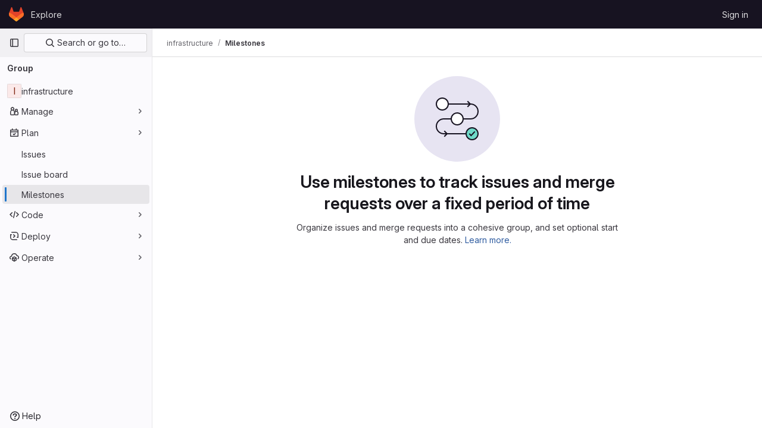

--- FILE ---
content_type: text/javascript; charset=utf-8
request_url: https://git.mpi-cbg.de/assets/webpack/commons-pages.search.show-super_sidebar.2ee706dd.chunk.js
body_size: 14192
content:
(this.webpackJsonp=this.webpackJsonp||[]).push([[218,964],{"3cHC":function(t,e,n){"use strict";n.d(e,"p",(function(){return r})),n.d(e,"i",(function(){return o})),n.d(e,"j",(function(){return s})),n.d(e,"A",(function(){return a})),n.d(e,"B",(function(){return c})),n.d(e,"s",(function(){return l})),n.d(e,"r",(function(){return u})),n.d(e,"t",(function(){return d})),n.d(e,"w",(function(){return f})),n.d(e,"u",(function(){return h})),n.d(e,"v",(function(){return p})),n.d(e,"x",(function(){return m})),n.d(e,"y",(function(){return b})),n.d(e,"a",(function(){return g})),n.d(e,"b",(function(){return v})),n.d(e,"l",(function(){return O})),n.d(e,"z",(function(){return y})),n.d(e,"g",(function(){return j})),n.d(e,"o",(function(){return x})),n.d(e,"n",(function(){return w})),n.d(e,"m",(function(){return S})),n.d(e,"d",(function(){return _})),n.d(e,"k",(function(){return k})),n.d(e,"h",(function(){return C})),n.d(e,"f",(function(){return E})),n.d(e,"e",(function(){return I})),n.d(e,"q",(function(){return P})),n.d(e,"c",(function(){return G}));var i=n("ewH8");const r="sidebar-portal-mount",o="js-super-sidebar-toggle-collapse",s="js-super-sidebar-toggle-expand",a=i.default.observable({ready:!1}),c=i.default.observable({isCollapsed:!1,hasPeeked:!1,isPeek:!1,isPeekable:!1,isHoverPeek:!1,wasHoverPeek:!1}),l=(i.default.observable({commands:[],isShown:!1}),200),u=500,d="closed",f="will-open",h="open",p="will-close",m="item_without_id",b="nav_panel_unknown",g="click_menu_item",v="click_pinned_menu_item",O=["group","project","organization"],y={"data-track-property":"nav_user_menu","data-track-action":"click_link"},j={"data-track-property":"nav_help_menu","data-track-action":"click_link"},x="sidebar_pinned_section_expanded",w=3650,S="super-sidebar-pinned-nav-item-clicked",_=4,k="super-sidebar-nav-item-current",C=34,E={MAX_COUNT:20,ELIGIBLE_FREQUENCY:3},I=9e5,P={projects:"frequent-projects",groups:"frequent-groups"},G="groups"},DbBu:function(t,e,n){var i=n("5N3H"),r=n("rRem"),o=n("J0jI"),s=RegExp("['’]","g");t.exports=function(t){return function(e){return i(o(r(e).replace(s,"")),t,"")}}},I4EJ:function(t,e,n){"use strict";n.d(e,"b",(function(){return r})),n.d(e,"M",(function(){return o})),n.d(e,"A",(function(){return s})),n.d(e,"k",(function(){return a})),n.d(e,"x",(function(){return c})),n.d(e,"a",(function(){return l})),n.d(e,"H",(function(){return u})),n.d(e,"I",(function(){return d})),n.d(e,"J",(function(){return f})),n.d(e,"c",(function(){return h})),n.d(e,"F",(function(){return p})),n.d(e,"E",(function(){return m})),n.d(e,"f",(function(){return b})),n.d(e,"K",(function(){return g})),n.d(e,"v",(function(){return v})),n.d(e,"z",(function(){return O})),n.d(e,"h",(function(){return y})),n.d(e,"j",(function(){return j})),n.d(e,"w",(function(){return x})),n.d(e,"G",(function(){return w})),n.d(e,"n",(function(){return S})),n.d(e,"m",(function(){return _})),n.d(e,"o",(function(){return k})),n.d(e,"B",(function(){return C})),n.d(e,"C",(function(){return E})),n.d(e,"D",(function(){return I})),n.d(e,"i",(function(){return P})),n.d(e,"l",(function(){return G})),n.d(e,"p",(function(){return A})),n.d(e,"u",(function(){return L})),n.d(e,"s",(function(){return R})),n.d(e,"t",(function(){return T})),n.d(e,"q",(function(){return q})),n.d(e,"r",(function(){return B})),n.d(e,"e",(function(){return F})),n.d(e,"d",(function(){return N})),n.d(e,"g",(function(){return M})),n.d(e,"y",(function(){return $})),n.d(e,"L",(function(){return D}));var i=n("/lV4");const r=">",o="@",s=":",a="#",c="~",l="mod+k",u="activate_command_palette",d="click_command_palette_item",f={[r]:"command",[o]:"user",[s]:"project",[c]:"path"},h=[r,o,s,c],p={[r]:Object(i.i)("CommandPalette|Search for a page or action"),[o]:Object(i.i)("CommandPalette|Search by username (minimum 3 characters)"),[s]:Object(i.i)("CommandPalette|Search by project (minimum 3 characters)"),[a]:Object(i.i)("CommandPalette|issue (enter at least 3 chars)"),[c]:Object(i.i)("CommandPalette|Search by filename")},m={[o]:"users",[s]:"projects",[a]:"issues"},b=Object(i.i)("CommandPalette|Global Commands"),g=Object(i.i)("GlobalSearch|Users"),v=Object(i.i)("CommandPalette|Pages"),O=Object(i.i)("GlobalSearch|Projects I'm a member of"),y=Object(i.i)("GlobalSearch|Groups I'm a member of"),j=Object(i.i)("GlobalSearch|Issues"),x=Object(i.i)("CommandPalette|Project files"),w=Object(i.i)("CommandPalette|Settings"),S="esc",_="backdrop",k="headerclose",C="scoped-in-all",E="scoped-in-group",I="scoped-in-project",P={[o]:g,[s]:O,[a]:j,[c]:x},G=20,A=Object(i.i)("GlobalSearch|Change context %{kbdStart}↵%{kbdEnd}"),L=Object(i.i)("GlobalSearch|Search %{kbdStart}↵%{kbdEnd}"),R=Object(i.i)("GlobalSearch|Go to profile %{kbdStart}↵%{kbdEnd}"),T=Object(i.i)("GlobalSearch|Go to project %{kbdStart}↵%{kbdEnd}"),q=Object(i.i)("GlobalSearch|Go to file %{kbdStart}↵%{kbdEnd}"),B=Object(i.i)("GlobalSearch|Go to %{kbdStart}↵%{kbdEnd}"),F="FREQUENTLY_VISITED_PROJECTS_HANDLE",N="FREQUENTLY_VISITED_GROUPS_HANDLE",M="Groups",$="Projects",D="Users"},IAil:function(t,e,n){var i=n("ERvI")({"À":"A","Á":"A","Â":"A","Ã":"A","Ä":"A","Å":"A","à":"a","á":"a","â":"a","ã":"a","ä":"a","å":"a","Ç":"C","ç":"c","Ð":"D","ð":"d","È":"E","É":"E","Ê":"E","Ë":"E","è":"e","é":"e","ê":"e","ë":"e","Ì":"I","Í":"I","Î":"I","Ï":"I","ì":"i","í":"i","î":"i","ï":"i","Ñ":"N","ñ":"n","Ò":"O","Ó":"O","Ô":"O","Õ":"O","Ö":"O","Ø":"O","ò":"o","ó":"o","ô":"o","õ":"o","ö":"o","ø":"o","Ù":"U","Ú":"U","Û":"U","Ü":"U","ù":"u","ú":"u","û":"u","ü":"u","Ý":"Y","ý":"y","ÿ":"y","Æ":"Ae","æ":"ae","Þ":"Th","þ":"th","ß":"ss","Ā":"A","Ă":"A","Ą":"A","ā":"a","ă":"a","ą":"a","Ć":"C","Ĉ":"C","Ċ":"C","Č":"C","ć":"c","ĉ":"c","ċ":"c","č":"c","Ď":"D","Đ":"D","ď":"d","đ":"d","Ē":"E","Ĕ":"E","Ė":"E","Ę":"E","Ě":"E","ē":"e","ĕ":"e","ė":"e","ę":"e","ě":"e","Ĝ":"G","Ğ":"G","Ġ":"G","Ģ":"G","ĝ":"g","ğ":"g","ġ":"g","ģ":"g","Ĥ":"H","Ħ":"H","ĥ":"h","ħ":"h","Ĩ":"I","Ī":"I","Ĭ":"I","Į":"I","İ":"I","ĩ":"i","ī":"i","ĭ":"i","į":"i","ı":"i","Ĵ":"J","ĵ":"j","Ķ":"K","ķ":"k","ĸ":"k","Ĺ":"L","Ļ":"L","Ľ":"L","Ŀ":"L","Ł":"L","ĺ":"l","ļ":"l","ľ":"l","ŀ":"l","ł":"l","Ń":"N","Ņ":"N","Ň":"N","Ŋ":"N","ń":"n","ņ":"n","ň":"n","ŋ":"n","Ō":"O","Ŏ":"O","Ő":"O","ō":"o","ŏ":"o","ő":"o","Ŕ":"R","Ŗ":"R","Ř":"R","ŕ":"r","ŗ":"r","ř":"r","Ś":"S","Ŝ":"S","Ş":"S","Š":"S","ś":"s","ŝ":"s","ş":"s","š":"s","Ţ":"T","Ť":"T","Ŧ":"T","ţ":"t","ť":"t","ŧ":"t","Ũ":"U","Ū":"U","Ŭ":"U","Ů":"U","Ű":"U","Ų":"U","ũ":"u","ū":"u","ŭ":"u","ů":"u","ű":"u","ų":"u","Ŵ":"W","ŵ":"w","Ŷ":"Y","ŷ":"y","Ÿ":"Y","Ź":"Z","Ż":"Z","Ž":"Z","ź":"z","ż":"z","ž":"z","Ĳ":"IJ","ĳ":"ij","Œ":"Oe","œ":"oe","ŉ":"'n","ſ":"s"});t.exports=i},J0jI:function(t,e,n){var i=n("JIXF"),r=n("lxj7"),o=n("rhmX"),s=n("qxsN");t.exports=function(t,e,n){return t=o(t),void 0===(e=n?void 0:e)?r(t)?s(t):i(t):t.match(e)||[]}},JIXF:function(t,e){var n=/[^\x00-\x2f\x3a-\x40\x5b-\x60\x7b-\x7f]+/g;t.exports=function(t){return t.match(n)||[]}},Lcz3:function(t,e,n){"use strict";var i=n("tbP8"),r=n("4lAS"),o=n("s1D3"),s=n("Lzak"),a=n("lHJB"),c=n("/lV4"),l=n("3cHC"),u=n("7xOh"),d=Object(u.a)(),f=n("QvGs"),h={props:{item:{type:Object,required:!0}},computed:{isActive(){return this.item.is_active},linkProps(){return{href:this.item.link,"aria-current":Object(f.a)(this.isActive)}},computedLinkClasses(){return{[l.k]:this.isActive}}}},p=n("tBpV"),m=Object(p.a)(h,(function(){var t=this;return(0,t._self._c)("a",t._b({class:t.computedLinkClasses,on:{click:function(e){return t.$emit("nav-link-click")}}},"a",t.linkProps,!1),[t._t("default",null,{isActive:t.isActive})],2)}),[],!1,null,null,null).exports,b={NAV_ITEM_LINK_ACTIVE_CLASS:l.k,props:{item:{type:Object,required:!0}},computed:{linkProps(){return{to:this.item.to}}},methods:{ariaCurrent:f.a}},g=Object(p.a)(b,(function(){var t=this,e=t._self._c;return e("router-link",t._b({attrs:{"active-class":t.$options.NAV_ITEM_LINK_ACTIVE_CLASS,custom:""},scopedSlots:t._u([{key:"default",fn:function({href:n,navigate:i,isActive:r}){return[e("a",{attrs:{href:n,"aria-current":t.ariaCurrent(r)},on:{click:i}},[t._t("default",null,{isActive:r})],2)]}}],null,!0)},"router-link",t.linkProps,!1))}),[],!1,null,null,null).exports,v={i18n:{pin:Object(c.i)("Navigation|Pin %{title}"),pinItem:Object(c.i)("Navigation|Pin item"),unpin:Object(c.i)("Navigation|Unpin %{title}"),unpinItem:Object(c.i)("Navigation|Unpin item")},name:"NavItem",components:{GlAvatar:i.a,GlButton:r.a,GlIcon:o.a,GlBadge:s.a,NavItemLink:m,NavItemRouterLink:g},directives:{GlTooltip:a.a},inject:{pinnedItemIds:{default:{ids:[]}},panelSupportsPins:{default:!1},panelType:{default:""}},props:{isInPinnedSection:{type:Boolean,required:!1,default:!1},isStatic:{type:Boolean,required:!1,default:!1},item:{type:Object,required:!0},linkClasses:{type:Object,required:!1,default:function(){return{}}},isSubitem:{type:Boolean,required:!1,default:!1},isFlyout:{type:Boolean,required:!1,default:!1},asyncCount:{type:Object,required:!1,default:function(){return{}}}},data(){return{isMouseIn:!1,canClickPinButton:!1,localPillCount:this.item.pill_count}},computed:{pillData(){return this.item.pill_count_field?this.asyncCount[this.item.pill_count_field]:this.item.pill_count_dynamic?this.localPillCount:this.item.pill_count},hasPill(){return Number.isFinite(this.pillData)||"string"==typeof this.pillData&&""!==this.pillData},isPinnable(){return this.panelSupportsPins&&!this.isStatic},isPinned(){return this.pinnedItemIds.ids.includes(this.item.id)},trackingProps(){var t;const e=this.item.id&&this.panelType?{}:{"data-track-extra":JSON.stringify({title:this.item.title})};return{"data-track-action":this.isInPinnedSection?l.b:l.a,"data-track-label":null!==(t=this.item.id)&&void 0!==t?t:l.x,"data-track-property":this.panelType?"nav_panel_"+this.panelType:l.y,...e}},qaSubMenuItem(){const{id:t}=this.item;return"project_overview"===t||"group_overview"===t?t.replace(/_/g,"-"):this.item.title},linkProps(){var t;return{...this.$attrs,...this.trackingProps,item:this.item,"data-qa-submenu-item":this.qaSubMenuItem,"data-method":null!==(t=this.item.data_method)&&void 0!==t?t:null}},computedLinkClasses(){return{"gl-px-2 gl-mx-2 gl-leading-normal":this.isSubitem,"gl-px-3":!this.isSubitem,"!gl-pl-5 gl-rounded-small":this.isFlyout,"gl-rounded-base":!this.isFlyout,[this.item.link_classes]:this.item.link_classes,...this.linkClasses}},navItemLinkComponent(){return this.item.to?g:m},hasAvatar(){return Boolean(this.item.entity_id)},hasEndSpace(){return this.hasPill||this.isPinnable||this.isFlyout},avatarShape(){return this.item.avatar_shape||"rect"},pinAriaLabel(){return Object(c.j)(this.$options.i18n.pin,{title:this.item.title})},unpinAriaLabel(){return Object(c.j)(this.$options.i18n.unpin,{title:this.item.title})},activeIndicatorStyle(){const t={width:"3px",borderRadius:"3px",marginRight:"1px"};return this.hasAvatar&&(t.transform="translateX(-1px)"),t}},mounted(){this.item.is_active&&this.$el.scrollIntoView({behavior:"instant",block:"center",inline:"nearest"}),d.$on("updatePillValue",this.updatePillValue)},destroyed(){d.$off("updatePillValue",this.updatePillValue)},methods:{pinAdd(){this.$emit("pin-add",this.item.id,this.item.title)},pinRemove(){this.$emit("pin-remove",this.item.id,this.item.title)},togglePointerEvents(){this.canClickPinButton=this.isMouseIn},updatePillValue({value:t,itemId:e}){this.item.id===e&&(this.localPillCount=t)}}},O=Object(p.a)(v,(function(){var t=this,e=t._self._c;return e("li",{staticClass:"show-on-focus-or-hover--context hide-on-focus-or-hover--context transition-opacity-on-hover--context gl-relative",attrs:{"data-testid":"nav-item"},on:{mouseenter:function(e){t.isMouseIn=!0},mouseleave:function(e){t.isMouseIn=!1}}},[e(t.navItemLinkComponent,t._b({tag:"component",staticClass:"super-sidebar-nav-item show-on-focus-or-hover--control hide-on-focus-or-hover--control gl-relative gl-mb-1 gl-flex gl-min-h-7 gl-items-center gl-gap-3 gl-py-2 !gl-text-default !gl-no-underline focus:gl-focus",class:t.computedLinkClasses,attrs:{"data-testid":"nav-item-link","aria-label":t.item.title},on:{"nav-link-click":function(e){return t.$emit("nav-link-click")}},scopedSlots:t._u([{key:"default",fn:function({isActive:n}){return[e("div",{staticClass:"active-indicator gl-absolute gl-bottom-2 gl-left-2 gl-top-2 gl-transition-all gl-duration-slow",class:[n?"gl-opacity-10":"gl-opacity-0"],style:t.activeIndicatorStyle,attrs:{"aria-hidden":"true","data-testid":"active-indicator"}}),t._v(" "),t.isFlyout?t._e():e("div",{staticClass:"gl-flex gl-w-6 gl-shrink-0",class:{"gl-self-start":t.hasAvatar}},[t._t("icon",(function(){return[t.item.icon?e("gl-icon",{staticClass:"super-sidebar-nav-item-icon gl-m-auto",attrs:{name:t.item.icon}}):t.isInPinnedSection?e("gl-icon",{staticClass:"js-draggable-icon show-on-focus-or-hover--target super-sidebar-mix-blend-mode gl-m-auto gl-cursor-grab",attrs:{name:"grip",variant:"subtle"}}):t.hasAvatar?e("gl-avatar",{attrs:{size:24,shape:t.avatarShape,"entity-name":t.item.title,"entity-id":t.item.entity_id,src:t.item.avatar}}):t._e()]}))],2),t._v(" "),e("div",{staticClass:"gl-grow gl-text-default gl-break-anywhere",class:{"gl-w-max":t.isFlyout},attrs:{"data-testid":"nav-item-link-label"}},[t._v("\n      "+t._s(t.item.title)+"\n      "),t.item.subtitle?e("div",{staticClass:"gl-truncate-end gl-text-sm gl-text-subtle"},[t._v("\n        "+t._s(t.item.subtitle)+"\n      ")]):t._e()]),t._v(" "),t._t("actions"),t._v(" "),t.hasEndSpace?e("span",{staticClass:"gl-flex gl-min-w-6 gl-items-start gl-justify-end"},[t.hasPill?e("gl-badge",{class:{"hide-on-focus-or-hover--target transition-opacity-on-hover--target":t.isPinnable},attrs:{variant:"neutral"}},[t._v("\n        "+t._s(t.pillData)+"\n      ")]):t._e()],1):t._e()]}}],null,!0)},"component",t.linkProps,!1)),t._v(" "),t.isPinnable?[t.isPinned?e("gl-button",{directives:[{name:"gl-tooltip",rawName:"v-gl-tooltip.noninteractive.right.viewport",value:t.$options.i18n.unpinItem,expression:"$options.i18n.unpinItem",modifiers:{noninteractive:!0,right:!0,viewport:!0}}],staticClass:"show-on-focus-or-hover--target transition-opacity-on-hover--target always-animate gl-absolute gl-right-3 gl-top-1/2 -gl-translate-y-1/2",class:{"gl-pointer-events-none":!t.canClickPinButton},attrs:{"aria-label":t.unpinAriaLabel,category:"tertiary","data-testid":"nav-item-unpin",icon:"thumbtack-solid",size:"small"},on:{click:t.pinRemove,transitionend:t.togglePointerEvents}}):e("gl-button",{directives:[{name:"gl-tooltip",rawName:"v-gl-tooltip.noninteractive.right.viewport",value:t.$options.i18n.pinItem,expression:"$options.i18n.pinItem",modifiers:{noninteractive:!0,right:!0,viewport:!0}}],staticClass:"show-on-focus-or-hover--target transition-opacity-on-hover--target always-animate gl-absolute gl-right-3 gl-top-1/2 -gl-translate-y-1/2",class:{"gl-pointer-events-none":!t.canClickPinButton},attrs:{"aria-label":t.pinAriaLabel,category:"tertiary","data-testid":"nav-item-pin",icon:"thumbtack",size:"small"},on:{click:t.pinAdd,transitionend:t.togglePointerEvents}})]:t._e()],2)}),[],!1,null,null,null);e.a=O.exports},QvGs:function(t,e,n){"use strict";n.d(e,"c",(function(){return l})),n.d(e,"d",(function(){return d})),n.d(e,"a",(function(){return f})),n.d(e,"b",(function(){return h}));n("UezY"),n("z6RN"),n("hG7+"),n("byxs"),n("v2fZ");var i=n("7F3p"),r=n("n7CP"),o=n("3cHC"),s=n("2ibD"),a=n("SNRI");const c=function(t){return t.sort((function(t,e){return t.frequency!==e.frequency?e.frequency-t.frequency:t.lastAccessedOn!==e.lastAccessedOn?e.lastAccessedOn-t.lastAccessedOn:0}))},l=function(t,e){if(!Array.isArray(t))return[];const n=t.filter((function(t){return t.frequency>=o.f.ELIGIBLE_FREQUENCY}));return c(n),n.slice(0,e)},u=function(t,{lastAccessedOn:e,frequency:n=0}={},r,a){const c=Date.now(),l=!e||Math.abs(c-e)/o.e>1;return l&&Object(s.a)({url:a,method:"POST",data:{type:r,id:t.id}}).catch((function(t){i.b(t)})),{...t,frequency:l?n+1:n,lastAccessedOn:l?c:e}},d=function(t,e,n){if(!r.a.canUseLocalStorage())return!1;const i=`${t}/frequent-${e.namespace}`,s=localStorage.getItem(i),a=s?JSON.parse(s):[],l=a.findIndex((function(t){return t.id===e.item.id}));if(l>-1)a[l]=u(e.item,a[l],e.namespace,n);else{const t=u(e.item,a[l],e.namespace,n);a.length===o.f.MAX_COUNT&&(c(a),a.pop()),a.push(t)}return localStorage.setItem(i,JSON.stringify(a))},f=function(t){return t?"page":null},h=function(t){return function(t){return"number"==typeof t}(t)?Object(a.h)(t):null}},TU2v:function(t,e,n){"use strict";n.d(e,"a",(function(){return s}));var i=n("XBTk"),r=n("Pyw5");const o={name:"GlBaseAnimatedIcon",props:{ariaLabel:{type:String,required:!1,default:void 0},variant:{type:String,required:!1,default:"current",validator:t=>Object.keys(i.g).includes(t)},isOn:{type:Boolean,required:!1,default:!1}},computed:{iconStateClass(){return this.isOn?"gl-animated-icon gl-animated-icon-on":"gl-animated-icon gl-animated-icon-off"},iconVariantClass(){return this.variant?i.g[this.variant]:""}}};const s=n.n(r)()({render:function(){var t=this.$createElement;return(this._self._c||t)("svg",{class:[this.iconStateClass,this.iconVariantClass],attrs:{"aria-label":this.ariaLabel,width:"16",height:"16",viewBox:"0 0 16 16",fill:"none",xmlns:"http://www.w3.org/2000/svg"}})},staticRenderFns:[]},void 0,o,void 0,!1,void 0,!1,void 0,void 0,void 0)},WrwP:function(t,e,n){"use strict";n.r(e),n.d(e,"arrow",(function(){return P})),n.d(e,"autoPlacement",(function(){return _})),n.d(e,"autoUpdate",(function(){return x})),n.d(e,"computePosition",(function(){return L})),n.d(e,"detectOverflow",(function(){return w})),n.d(e,"flip",(function(){return C})),n.d(e,"hide",(function(){return I})),n.d(e,"inline",(function(){return G})),n.d(e,"limitShift",(function(){return A})),n.d(e,"offset",(function(){return S})),n.d(e,"platform",(function(){return y})),n.d(e,"shift",(function(){return k})),n.d(e,"size",(function(){return E}));var i=n("Xz+w"),r=n("tlyx"),o=n("Vz8y");function s(t){const e=Object(o.a)(t);let n=parseFloat(e.width)||0,r=parseFloat(e.height)||0;const s=Object(o.l)(t),a=s?t.offsetWidth:n,c=s?t.offsetHeight:r,l=Object(i.u)(n)!==a||Object(i.u)(r)!==c;return l&&(n=a,r=c),{width:n,height:r,$:l}}function a(t){return Object(o.k)(t)?t:t.contextElement}function c(t){const e=a(t);if(!Object(o.l)(e))return Object(i.b)(1);const n=e.getBoundingClientRect(),{width:r,height:c,$:l}=s(e);let u=(l?Object(i.u)(n.width):n.width)/r,d=(l?Object(i.u)(n.height):n.height)/c;return u&&Number.isFinite(u)||(u=1),d&&Number.isFinite(d)||(d=1),{x:u,y:d}}n.d(e,"getOverflowAncestors",(function(){return o.g}));const l=Object(i.b)(0);function u(t){const e=Object(o.i)(t);return Object(o.q)()&&e.visualViewport?{x:e.visualViewport.offsetLeft,y:e.visualViewport.offsetTop}:l}function d(t,e,n,r){void 0===e&&(e=!1),void 0===n&&(n=!1);const s=t.getBoundingClientRect(),l=a(t);let d=Object(i.b)(1);e&&(r?Object(o.k)(r)&&(d=c(r)):d=c(t));const f=function(t,e,n){return void 0===e&&(e=!1),!(!n||e&&n!==Object(o.i)(t))&&e}(l,n,r)?u(l):Object(i.b)(0);let h=(s.left+f.x)/d.x,p=(s.top+f.y)/d.y,m=s.width/d.x,b=s.height/d.y;if(l){const t=Object(o.i)(l),e=r&&Object(o.k)(r)?Object(o.i)(r):r;let n=t,i=Object(o.d)(n);for(;i&&r&&e!==n;){const t=c(i),e=i.getBoundingClientRect(),r=Object(o.a)(i),s=e.left+(i.clientLeft+parseFloat(r.paddingLeft))*t.x,a=e.top+(i.clientTop+parseFloat(r.paddingTop))*t.y;h*=t.x,p*=t.y,m*=t.x,b*=t.y,h+=s,p+=a,n=Object(o.i)(i),i=Object(o.d)(n)}}return Object(i.t)({width:m,height:b,x:h,y:p})}function f(t,e){const n=Object(o.f)(t).scrollLeft;return e?e.left+n:d(Object(o.c)(t)).left+n}function h(t,e,n){void 0===n&&(n=!1);const i=t.getBoundingClientRect();return{x:i.left+e.scrollLeft-(n?0:f(t,i)),y:i.top+e.scrollTop}}function p(t,e,n){let r;if("viewport"===e)r=function(t,e){const n=Object(o.i)(t),i=Object(o.c)(t),r=n.visualViewport;let s=i.clientWidth,a=i.clientHeight,c=0,l=0;if(r){s=r.width,a=r.height;const t=Object(o.q)();(!t||t&&"fixed"===e)&&(c=r.offsetLeft,l=r.offsetTop)}return{width:s,height:a,x:c,y:l}}(t,n);else if("document"===e)r=function(t){const e=Object(o.c)(t),n=Object(o.f)(t),r=t.ownerDocument.body,s=Object(i.q)(e.scrollWidth,e.clientWidth,r.scrollWidth,r.clientWidth),a=Object(i.q)(e.scrollHeight,e.clientHeight,r.scrollHeight,r.clientHeight);let c=-n.scrollLeft+f(t);const l=-n.scrollTop;return"rtl"===Object(o.a)(r).direction&&(c+=Object(i.q)(e.clientWidth,r.clientWidth)-s),{width:s,height:a,x:c,y:l}}(Object(o.c)(t));else if(Object(o.k)(e))r=function(t,e){const n=d(t,!0,"fixed"===e),r=n.top+t.clientTop,s=n.left+t.clientLeft,a=Object(o.l)(t)?c(t):Object(i.b)(1);return{width:t.clientWidth*a.x,height:t.clientHeight*a.y,x:s*a.x,y:r*a.y}}(e,n);else{const n=u(t);r={x:e.x-n.x,y:e.y-n.y,width:e.width,height:e.height}}return Object(i.t)(r)}function m(t,e){const n=Object(o.h)(t);return!(n===e||!Object(o.k)(n)||Object(o.m)(n))&&("fixed"===Object(o.a)(n).position||m(n,e))}function b(t,e,n){const r=Object(o.l)(e),s=Object(o.c)(e),a="fixed"===n,c=d(t,!0,a,e);let l={scrollLeft:0,scrollTop:0};const u=Object(i.b)(0);function p(){u.x=f(s)}if(r||!r&&!a)if(("body"!==Object(o.e)(e)||Object(o.n)(s))&&(l=Object(o.f)(e)),r){const t=d(e,!0,a,e);u.x=t.x+e.clientLeft,u.y=t.y+e.clientTop}else s&&p();a&&!r&&s&&p();const m=!s||r||a?Object(i.b)(0):h(s,l);return{x:c.left+l.scrollLeft-u.x-m.x,y:c.top+l.scrollTop-u.y-m.y,width:c.width,height:c.height}}function g(t){return"static"===Object(o.a)(t).position}function v(t,e){if(!Object(o.l)(t)||"fixed"===Object(o.a)(t).position)return null;if(e)return e(t);let n=t.offsetParent;return Object(o.c)(t)===n&&(n=n.ownerDocument.body),n}function O(t,e){const n=Object(o.i)(t);if(Object(o.p)(t))return n;if(!Object(o.l)(t)){let e=Object(o.h)(t);for(;e&&!Object(o.m)(e);){if(Object(o.k)(e)&&!g(e))return e;e=Object(o.h)(e)}return n}let i=v(t,e);for(;i&&Object(o.o)(i)&&g(i);)i=v(i,e);return i&&Object(o.m)(i)&&g(i)&&!Object(o.j)(i)?n:i||Object(o.b)(t)||n}const y={convertOffsetParentRelativeRectToViewportRelativeRect:function(t){let{elements:e,rect:n,offsetParent:r,strategy:s}=t;const a="fixed"===s,l=Object(o.c)(r),u=!!e&&Object(o.p)(e.floating);if(r===l||u&&a)return n;let f={scrollLeft:0,scrollTop:0},p=Object(i.b)(1);const m=Object(i.b)(0),b=Object(o.l)(r);if((b||!b&&!a)&&(("body"!==Object(o.e)(r)||Object(o.n)(l))&&(f=Object(o.f)(r)),Object(o.l)(r))){const t=d(r);p=c(r),m.x=t.x+r.clientLeft,m.y=t.y+r.clientTop}const g=!l||b||a?Object(i.b)(0):h(l,f,!0);return{width:n.width*p.x,height:n.height*p.y,x:n.x*p.x-f.scrollLeft*p.x+m.x+g.x,y:n.y*p.y-f.scrollTop*p.y+m.y+g.y}},getDocumentElement:o.c,getClippingRect:function(t){let{element:e,boundary:n,rootBoundary:r,strategy:s}=t;const a=[..."clippingAncestors"===n?Object(o.p)(e)?[]:function(t,e){const n=e.get(t);if(n)return n;let i=Object(o.g)(t,[],!1).filter(t=>Object(o.k)(t)&&"body"!==Object(o.e)(t)),r=null;const s="fixed"===Object(o.a)(t).position;let a=s?Object(o.h)(t):t;for(;Object(o.k)(a)&&!Object(o.m)(a);){const e=Object(o.a)(a),n=Object(o.j)(a);n||"fixed"!==e.position||(r=null);(s?!n&&!r:!n&&"static"===e.position&&!!r&&["absolute","fixed"].includes(r.position)||Object(o.n)(a)&&!n&&m(t,a))?i=i.filter(t=>t!==a):r=e,a=Object(o.h)(a)}return e.set(t,i),i}(e,this._c):[].concat(n),r],c=a[0],l=a.reduce((t,n)=>{const r=p(e,n,s);return t.top=Object(i.q)(r.top,t.top),t.right=Object(i.r)(r.right,t.right),t.bottom=Object(i.r)(r.bottom,t.bottom),t.left=Object(i.q)(r.left,t.left),t},p(e,c,s));return{width:l.right-l.left,height:l.bottom-l.top,x:l.left,y:l.top}},getOffsetParent:O,getElementRects:async function(t){const e=this.getOffsetParent||O,n=this.getDimensions,i=await n(t.floating);return{reference:b(t.reference,await e(t.floating),t.strategy),floating:{x:0,y:0,width:i.width,height:i.height}}},getClientRects:function(t){return Array.from(t.getClientRects())},getDimensions:function(t){const{width:e,height:n}=s(t);return{width:e,height:n}},getScale:c,isElement:o.k,isRTL:function(t){return"rtl"===Object(o.a)(t).direction}};function j(t,e){return t.x===e.x&&t.y===e.y&&t.width===e.width&&t.height===e.height}function x(t,e,n,r){void 0===r&&(r={});const{ancestorScroll:s=!0,ancestorResize:c=!0,elementResize:l="function"==typeof ResizeObserver,layoutShift:u="function"==typeof IntersectionObserver,animationFrame:f=!1}=r,h=a(t),p=s||c?[...h?Object(o.g)(h):[],...Object(o.g)(e)]:[];p.forEach(t=>{s&&t.addEventListener("scroll",n,{passive:!0}),c&&t.addEventListener("resize",n)});const m=h&&u?function(t,e){let n,r=null;const s=Object(o.c)(t);function a(){var t;clearTimeout(n),null==(t=r)||t.disconnect(),r=null}return function o(c,l){void 0===c&&(c=!1),void 0===l&&(l=1),a();const u=t.getBoundingClientRect(),{left:d,top:f,width:h,height:p}=u;if(c||e(),!h||!p)return;const m={rootMargin:-Object(i.d)(f)+"px "+-Object(i.d)(s.clientWidth-(d+h))+"px "+-Object(i.d)(s.clientHeight-(f+p))+"px "+-Object(i.d)(d)+"px",threshold:Object(i.q)(0,Object(i.r)(1,l))||1};let b=!0;function g(e){const i=e[0].intersectionRatio;if(i!==l){if(!b)return o();i?o(!1,i):n=setTimeout(()=>{o(!1,1e-7)},1e3)}1!==i||j(u,t.getBoundingClientRect())||o(),b=!1}try{r=new IntersectionObserver(g,{...m,root:s.ownerDocument})}catch(t){r=new IntersectionObserver(g,m)}r.observe(t)}(!0),a}(h,n):null;let b,g=-1,v=null;l&&(v=new ResizeObserver(t=>{let[i]=t;i&&i.target===h&&v&&(v.unobserve(e),cancelAnimationFrame(g),g=requestAnimationFrame(()=>{var t;null==(t=v)||t.observe(e)})),n()}),h&&!f&&v.observe(h),v.observe(e));let O=f?d(t):null;return f&&function e(){const i=d(t);O&&!j(O,i)&&n();O=i,b=requestAnimationFrame(e)}(),n(),()=>{var t;p.forEach(t=>{s&&t.removeEventListener("scroll",n),c&&t.removeEventListener("resize",n)}),null==m||m(),null==(t=v)||t.disconnect(),v=null,f&&cancelAnimationFrame(b)}}const w=r.d,S=r.i,_=r.b,k=r.j,C=r.e,E=r.k,I=r.f,P=r.a,G=r.g,A=r.h,L=(t,e,n)=>{const i=new Map,o={platform:y,...n},s={...o.platform,_c:i};return Object(r.c)(t,e,{...o,platform:s})}},aOF2:function(t,e,n){"use strict";n.d(e,"a",(function(){return o}));var i=n("Pyw5");const r={name:"GlCollapse",model:{prop:"visible",event:"input"},props:{visible:{type:Boolean,default:!1,required:!1},tag:{type:String,required:!1,default:"div"}},data(){return{show:this.visible,transitioning:!1}},computed:{classObject(){const{transitioning:t}=this;return{collapse:!t,show:this.show&&!t}},slotScope(){return{visible:this.show,close:()=>{this.show=!1}}},transitionProps(){return{...this.$attrs,css:!0,enterClass:"",enterActiveClass:"collapsing",enterToClass:"collapse show",leaveClass:"collapse show",leaveActiveClass:"collapsing",leaveToClass:"collapse"}}},watch:{visible(t){t!==this.show&&(this.show=t)},show(t,e){t!==e&&this.emitState()}},mounted(){this.$nextTick(()=>{this.emitState()})},beforeDestroy(){this.show=!1},methods:{reflow:t=>Boolean(t&&t.nodeType===Node.ELEMENT_NODE)&&t.offsetHeight,emitState(){const{show:t}=this;this.$emit("input",t)},enter(t){this.transitioning=!0,t.style.height=0,window.requestAnimationFrame(()=>{this.reflow(t),t.style.height=t.scrollHeight+"px"})},afterEnter(t){this.transitioning=!1,this.$emit("shown"),t.style.height=""},leave(t){this.transitioning=!0,t.style.height="auto",t.style.display="block",t.style.height=t.getBoundingClientRect().height+"px",this.reflow(t),t.style.height=0},afterLeave(t){this.transitioning=!1,this.$emit("hidden"),t.style.height=""}}};const o=n.n(i)()({render:function(){var t=this,e=t.$createElement,n=t._self._c||e;return n("transition",t._g(t._b({attrs:{visible:t.visible},on:{enter:t.enter,"after-enter":t.afterEnter,leave:t.leave,afterLeave:t.afterLeave}},"transition",t.transitionProps,!1),t.$listeners),[n(t.tag,{directives:[{name:"show",rawName:"v-show",value:t.show,expression:"show"}],tag:"component",class:t.classObject},[t._t("default",null,null,t.slotScope)],2)],1)},staticRenderFns:[]},void 0,r,void 0,!1,void 0,!1,void 0,void 0,void 0)},blty:function(t,e,n){"use strict";n.d(e,"a",(function(){return a}));var i=n("TU2v"),r=n("Pyw5"),o=n.n(r);const s={name:"GlAnimatedChevronRightDownIcon",extends:i.a};const a=o()({render:function(){var t=this.$createElement,e=this._self._c||t;return e("svg",{class:[this.iconStateClass,this.iconVariantClass],attrs:{"aria-label":this.ariaLabel,width:"16",height:"16",viewBox:"0 0 16 16",fill:"none",xmlns:"http://www.w3.org/2000/svg"}},[e("path",{staticClass:"gl-animated-chevron-right-down-arrow",attrs:{d:"M6.75 4.75L10 8L6.75 11.25",stroke:"currentColor","stroke-width":"1.5","stroke-linecap":"round","stroke-linejoin":"round"}})])},staticRenderFns:[]},void 0,s,void 0,!1,void 0,!1,void 0,void 0,void 0)},gr1G:function(t,e,n){"use strict";n.d(e,"b",(function(){return r})),n.d(e,"B",(function(){return o})),n.d(e,"a",(function(){return s})),n.d(e,"C",(function(){return a})),n.d(e,"c",(function(){return c})),n.d(e,"F",(function(){return d})),n.d(e,"H",(function(){return f})),n.d(e,"G",(function(){return h})),n.d(e,"I",(function(){return p})),n.d(e,"t",(function(){return m})),n.d(e,"v",(function(){return b})),n.d(e,"w",(function(){return g})),n.d(e,"x",(function(){return v})),n.d(e,"y",(function(){return O})),n.d(e,"A",(function(){return y})),n.d(e,"z",(function(){return j})),n.d(e,"u",(function(){return x})),n.d(e,"p",(function(){return w})),n.d(e,"D",(function(){return S})),n.d(e,"r",(function(){return k})),n.d(e,"s",(function(){return C})),n.d(e,"E",(function(){return E})),n.d(e,"J",(function(){return A})),n.d(e,"k",(function(){return B})),n.d(e,"m",(function(){return F})),n.d(e,"l",(function(){return N})),n.d(e,"j",(function(){return M})),n.d(e,"g",(function(){return $})),n.d(e,"o",(function(){return D})),n.d(e,"i",(function(){return H})),n.d(e,"e",(function(){return V})),n.d(e,"f",(function(){return U})),n.d(e,"n",(function(){return z})),n.d(e,"h",(function(){return X})),n.d(e,"d",(function(){return J})),n.d(e,"q",(function(){return W}));var i=n("/lV4");const r=Object(i.i)("GlobalSearch|There was an error fetching search autocomplete suggestions."),o=Object(i.i)("GlobalSearch|No results found. Edit your search and try again."),s=Object(i.a)("All GitLab"),a=Object(i.i)("GlobalSearch|Places"),c=Object(i.i)("GlobalSearch|Command palette"),l=Object(i.i)("GlobalSearch|List of filtered labels."),u=Object(i.i)("GlobalSearch|Type to filter labels."),d=Object(i.i)("GlobalSearch|%{count} default results provided. Use the up and down arrow keys to navigate search results list."),f=Object(i.i)("GlobalSearch|Type for new suggestions to appear below."),h=Object(i.i)("GlobalSearch|Results updated. %{count} results available. Use the up and down arrow keys to navigate search results list, or ENTER to submit."),p=Object(i.i)("GlobalSearch|Search results are loading"),m=(Object(i.i)("GlobalSearch|in %{scope}"),Object(i.i)("GlobalSearch|The search term must be at least 3 characters long.")),b=Object(i.i)("GlobalSearch|Issues assigned to me"),g=Object(i.i)("GlobalSearch|Issues I've created"),v=Object(i.i)("GlobalSearch|Merge requests assigned to me"),O=Object(i.i)("GlobalSearch|Merge requests that I'm a reviewer"),y=Object(i.i)("GlobalSearch|Merge requests I've created"),j=Object(i.i)("GlobalSearch|Merge requests I'm working on"),x=Object(i.i)("GlobalSearch|all GitLab"),w=Object(i.i)("GlobalSearch|Groups"),S=Object(i.i)("GlobalSearch|Projects"),_=Object(i.i)("GlobalSearch|Users"),k=Object(i.i)("GlobalSearch|Recent issues"),C=Object(i.i)("GlobalSearch|Recent merge requests"),E=Object(i.i)("GlobalSearch|Recent epics"),I=Object(i.i)("GlobalSearch|In this project"),P=Object(i.i)("GlobalSearch|Settings"),G=Object(i.i)("GlobalSearch|Help"),A=[C,k,E,w,S,_,I,P,G],L=Object(i.i)("GlobalSearch|Search labels"),R=Object(i.i)("GlobalSearch|Labels"),T=Object(i.i)("GlobalSearch|Fetching aggregations error."),q=Object(i.i)("GlobalSearch|No labels found"),B=Object(i.i)("GlobalSearch|Tip:"),F=Object(i.i)("GlobalSearch|Pages or actions"),N=Object(i.i)("GlobalSearch|Files"),M=Object(i.i)("GlobalSearch|Search for `%{searchTerm}` in…"),$=Object(i.i)("GlobalSearch|Search for `%{searchTerm}` pages in…"),D=Object(i.i)("GlobalSearch|Search for `%{searchTerm}` users in…"),H=Object(i.i)("GlobalSearch|Search for `%{searchTerm}` projects in…"),V=Object(i.i)("GlobalSearch|Search for `%{searchTerm}` files in…"),U=">",z="@",X=":",J="~",W={SEARCH_DESCRIBED_BY_DEFAULT:d,SEARCH_RESULTS_LOADING:p,SEARCH_DESCRIBED_BY_UPDATED:h,SEARCH_LABELS:L,DROPDOWN_HEADER:R,AGGREGATIONS_ERROR_MESSAGE:T,NO_LABELS_FOUND:q,DESCRIBE_LABEL_FILTER:l,DESCRIBE_LABEL_FILTER_INPUT:u}},h5I1:function(t,e,n){"use strict";var i=n("wCL9"),r=n.n(i),o=(n("UezY"),n("z6RN"),n("hG7+"),n("aOF2")),s=n("s1D3"),a=n("blty"),c=n("3cHC"),l=n("Lcz3"),u=n("WrwP");var d={name:"FlyoutMenu",components:{NavItem:l.a},props:{targetId:{type:String,required:!0},items:{type:Array,required:!0},asyncCount:{type:Object,required:!1,default:function(){return{}}}},data:()=>({currentMouseX:0,flyoutX:0,flyoutY:0,flyoutHeight:0,hoverTimeoutId:null,showSVG:!0,targetRect:null,cleanup:null}),computed:{topSVGPoints(){const t=this.currentMouseX/this.targetRect.width*100;let e=(this.targetRect.top-this.flyoutY)/this.flyoutHeight*100;return e+=1,`${t}, ${e} 100, 0 100, ${e}`},bottomSVGPoints(){const t=this.currentMouseX/this.targetRect.width*100;let e=(this.targetRect.bottom-this.flyoutY)/this.flyoutHeight*100;return e-=1,`${t}, ${e} 100, ${e} 100, 100`},flyoutStyle:()=>({padding:"12px","padding-left":"24px"})},created(){document.querySelector("#"+this.targetId).addEventListener("mousemove",this.onMouseMove)},mounted(){var t=this;const e=document.querySelector("#"+this.targetId),n=document.querySelector(`#${this.targetId}-flyout`),i=document.querySelector("#super-sidebar");this.cleanup=Object(u.autoUpdate)(e,n,(function(){return Object(u.computePosition)(e,n,{middleware:[Object(u.offset)({mainAxis:-12,alignmentAxis:-12}),Object(u.flip)(),Object(u.shift)()],placement:"right-start",strategy:"fixed"}).then((function({x:r,y:o}){Object.assign(n.style,{left:r+"px",top:o+"px"}),t.flyoutX=r,t.flyoutY=o,t.flyoutHeight=n.clientHeight;const s=e.getBoundingClientRect(),a=i.getBoundingClientRect();t.targetRect={top:s.top-a.top,bottom:s.bottom-a.top,width:s.width}}))}))},beforeDestroy(){this.cleanup(),clearTimeout(this.hoverTimeoutId);document.querySelector("#"+this.targetId).removeEventListener("mousemove",this.onMouseMove)},methods:{startHoverTimeout(){var t=this;this.hoverTimeoutId=setTimeout((function(){t.showSVG=!1,t.$emit("mouseleave")}),1e3)},stopHoverTimeout(){clearTimeout(this.hoverTimeoutId)},onMouseMove(t){this.currentMouseX=Math.max(0,t.clientX-5)}}},f=n("LPAU"),h=n.n(f),p=n("pUs+"),m=n.n(p),b={insert:"head",singleton:!1},g=(h()(m.a,b),m.a.locals,n("tBpV")),v=Object(g.a)(d,(function(){var t=this,e=t._self._c;return e("div",{staticClass:"gl-fixed gl-z-9999 -gl-mx-1 gl-max-h-full gl-overflow-y-auto",style:t.flyoutStyle,attrs:{id:t.targetId+"-flyout"},on:{mouseover:function(e){return t.$emit("mouseover")},mouseleave:function(e){return t.$emit("mouseleave")}}},[e("ul",{staticClass:"gl-min-w-20 gl-max-w-34 gl-list-none gl-rounded-base gl-border-1 gl-border-solid gl-border-default gl-bg-overlap gl-p-2 gl-pb-1 gl-shadow-md",on:{mouseenter:function(e){t.showSVG=!1}}},t._l(t.items,(function(n){return e("nav-item",{key:n.id,attrs:{item:n,"is-flyout":!0,"async-count":t.asyncCount},on:{"pin-add":function(e,n){return t.$emit("pin-add",e,n)},"pin-remove":function(e,n){return t.$emit("pin-remove",e,n)},"nav-link-click":function(e){return t.$emit("nav-link-click")}}})})),1),t._v(" "),t.targetRect&&t.showSVG?e("svg",{style:{top:t.flyoutY+"px"},attrs:{width:t.flyoutX,height:t.flyoutHeight,viewBox:"0 0 100 100",preserveAspectRatio:"none"}},[e("polygon",{ref:"topSVG",attrs:{points:t.topSVGPoints,fill:"transparent"},on:{mouseenter:t.startHoverTimeout,mouseleave:t.stopHoverTimeout}}),t._v(" "),e("polygon",{ref:"bottomSVG",attrs:{points:t.bottomSVGPoints,fill:"transparent"},on:{mouseenter:t.startHoverTimeout,mouseleave:t.stopHoverTimeout}})]):t._e()])}),[],!1,null,"1846ca14",null).exports,O={name:"MenuSection",components:{GlCollapse:o.a,GlIcon:s.a,GlAnimatedChevronRightDownIcon:a.a,NavItem:l.a,FlyoutMenu:v},props:{item:{type:Object,required:!0},expanded:{type:Boolean,required:!1,default:!1},separated:{type:Boolean,required:!1,default:!1},tag:{type:String,required:!1,default:"div"},hasFlyout:{type:Boolean,required:!1,default:!1},asyncCount:{type:Object,required:!1,default:function(){return{}}}},data(){return{isExpanded:Boolean(this.expanded||this.item.is_active),isMouseOverSection:!1,isMouseOverFlyout:!1,keepFlyoutClosed:!1}},computed:{navItems(){return this.item.items.filter((function(t){return!t.link_classes||!t.link_classes.includes("js-super-sidebar-nav-item-hidden")}))},buttonProps(){return{"aria-controls":this.itemId,"aria-expanded":String(this.isExpanded),"data-qa-menu-item":this.item.title}},computedLinkClasses(){return{[c.k]:this.isActive,"with-mouse-over-flyout":this.isMouseOverFlyout}},isActive(){return!this.isExpanded&&this.item.is_active},itemId(){return r()(this.item.title)},isMouseOver(){return this.isMouseOverSection||this.isMouseOverFlyout}},watch:{isExpanded(t){this.$emit("collapse-toggle",t),this.keepFlyoutClosed=!this.newIsExpanded,t||(this.isMouseOverFlyout=!1)}},methods:{handlePointerover(t){this.hasFlyout&&(this.isMouseOverSection="mouse"===t.pointerType)},handlePointerleave(){var t=this;this.hasFlyout&&(this.keepFlyoutClosed=!1,setTimeout((function(){t.isMouseOverSection=!1}),5))}}},y=Object(g.a)(O,(function(){var t=this,e=t._self._c;return e(t.tag,{tag:"component"},[t.separated?e("hr",{staticClass:"gl-mx-4 gl-my-2",attrs:{"aria-hidden":"true"}}):t._e(),t._v(" "),e("button",t._b({staticClass:"super-sidebar-nav-item gl-relative gl-mb-2 gl-flex gl-min-h-7 gl-w-full gl-appearance-none gl-items-center gl-gap-3 gl-rounded-base gl-border-0 gl-bg-transparent gl-px-3 gl-py-2 gl-text-left !gl-text-default !gl-no-underline focus:gl-focus",class:t.computedLinkClasses,attrs:{id:"menu-section-button-"+t.itemId,"data-testid":"menu-section-button","data-qa-section-name":t.item.title},on:{click:function(e){t.isExpanded=!t.isExpanded},pointerover:t.handlePointerover,pointerleave:t.handlePointerleave}},"button",t.buttonProps,!1),[e("span",{staticClass:"gl-absolute gl-bottom-2 gl-left-2 gl-top-2 gl-transition-all gl-duration-slow",class:[t.isActive?"active-indicator gl-bg-blue-500":"gl-bg-transparent"],staticStyle:{width:"3px","border-radius":"3px","margin-right":"1px"},attrs:{"aria-hidden":"true"}}),t._v(" "),e("span",{staticClass:"gl-flex gl-w-6 gl-shrink-0"},[t._t("icon",(function(){return[t.item.icon?e("gl-icon",{staticClass:"super-sidebar-nav-item-icon gl-m-auto",attrs:{name:t.item.icon}}):t._e()]}))],2),t._v(" "),e("span",{staticClass:"gl-truncate-end gl-grow gl-text-default"},[t._v("\n      "+t._s(t.item.title)+"\n    ")]),t._v(" "),e("span",{staticClass:"gl-text-right gl-text-subtle"},[e("gl-animated-chevron-right-down-icon",{attrs:{"is-on":t.isExpanded}})],1)]),t._v(" "),t.hasFlyout&&t.isMouseOver&&!t.isExpanded&&!t.keepFlyoutClosed&&t.navItems.length>0?e("flyout-menu",{attrs:{"target-id":"menu-section-button-"+t.itemId,items:t.navItems,"async-count":t.asyncCount},on:{mouseover:function(e){t.isMouseOverFlyout=!0},mouseleave:function(e){t.isMouseOverFlyout=!1},"pin-add":function(e,n){return t.$emit("pin-add",e,n)},"pin-remove":function(e,n){return t.$emit("pin-remove",e,n)},"nav-link-click":function(e){return t.$emit("nav-link-click")}}}):t._e(),t._v(" "),e("gl-collapse",{staticClass:"gl-m-0 gl-list-none gl-p-0 gl-duration-medium gl-ease-ease",attrs:{id:t.itemId,"data-testid":"menu-section","data-qa-section-name":t.item.title},model:{value:t.isExpanded,callback:function(e){t.isExpanded=e},expression:"isExpanded"}},[t._t("default",(function(){return[e("ul",{staticClass:"gl-m-0 gl-list-none gl-p-0",attrs:{"aria-label":t.item.title}},t._l(t.navItems,(function(n){return e("nav-item",{key:`${t.item.title}-${n.title}`,attrs:{item:n,"async-count":t.asyncCount},on:{"pin-add":function(e,n){return t.$emit("pin-add",e,n)},"pin-remove":function(e,n){return t.$emit("pin-remove",e,n)}}})})),1)]}))],2)],1)}),[],!1,null,null,null);e.a=y.exports},hIHU:function(t,e,n){"use strict";n.d(e,"c",(function(){return u})),n.d(e,"d",(function(){return f})),n.d(e,"b",(function(){return h})),n.d(e,"a",(function(){return p}));var i=n("Tmea"),r=n.n(i),o=n("eVUo"),s=n("NmEs"),a=n("ygVz"),c=n("3cHC");const l=function(){return document.querySelector(".page-with-super-sidebar")},u=function(){return l().classList.contains("page-with-super-sidebar-collapsed")},d=function(){return o.a.windowWidth()>=o.b.xl},f=function(t,e){l().classList.toggle("page-with-super-sidebar-collapsed",t),c.B.isPeek=!1,c.B.isPeekable=t,c.B.hasPeeked=!1,c.B.isHoverPeek=!1,c.B.wasHoverPeek=!1,c.B.isCollapsed=t,e&&d()&&Object(s.N)("super_sidebar_collapsed",t,{expires:3650})},h=function(t=!1){let e=!0;d()&&(e=!t&&"true"===Object(s.j)("super_sidebar_collapsed")),f(e,!1)},p=function(t=!1){let e=window.innerWidth;const n=r()((function(){const n=window.innerWidth;if(e!==n){const e=c.B.isCollapsed;h(t);const n=c.B.isCollapsed;!e&&n&&a.b.event(void 0,"nav_hide",{label:"browser_resize",property:"nav_sidebar"})}e=n}),100);return window.addEventListener("resize",n),function(){return window.removeEventListener("resize",n)}}},lxj7:function(t,e){var n=/[a-z][A-Z]|[A-Z]{2}[a-z]|[0-9][a-zA-Z]|[a-zA-Z][0-9]|[^a-zA-Z0-9 ]/;t.exports=function(t){return n.test(t)}},"pUs+":function(t,e,n){(t.exports=n("VNgF")(!1)).push([t.i,"\nsvg[data-v-1846ca14] {\n  pointer-events: none;\n\n  position: fixed;\n  right: 0;\n}\nsvg polygon[data-v-1846ca14],\nsvg rect[data-v-1846ca14] {\n  pointer-events: auto;\n}\n",""])},qnJZ:function(t,e,n){"use strict";n.d(e,"f",(function(){return o})),n.d(e,"b",(function(){return s})),n.d(e,"a",(function(){return a})),n.d(e,"c",(function(){return c})),n.d(e,"e",(function(){return u})),n.d(e,"g",(function(){return d})),n.d(e,"d",(function(){return f}));var i=n("xPX6"),r=n("GuZl");function o(t){return new Promise((function(e){if(t||e(),document.querySelector(`link[href="${t}"]`))e();else{const n=document.createElement("link");n.type="text/css",n.rel="stylesheet",n.media="screen,print",n.onload=function(){e()},n.href=t,document.head.appendChild(n)}}))}function s(t){return getComputedStyle(document.documentElement).getPropertyValue(t).trim()}function a(t){const e=document.createElement("div");e.className=t,document.body.appendChild(e);const{width:n,height:i}=e.getBoundingClientRect();return e.remove(),{width:n,height:i}}function c(){return gon.user_color_mode===i.f?window.matchMedia&&window.matchMedia(r.j).matches?i.d:i.e:gon.user_color_mode}function l(t,e){t(e.matches?i.d:i.e)}function u(t){window.matchMedia(r.j).addEventListener("change",(function(e){return l(t,e)}))}function d(t){window.matchMedia(r.j).removeEventListener("change",(function(e){return l(t,e)}))}function f(){const t=getComputedStyle(document.body),e=parseInt(t.getPropertyValue("--breakpoint-lg"),10);return window.matchMedia(`(max-width: ${e-1}px)`)}},qxsN:function(t,e){var n="\\xac\\xb1\\xd7\\xf7\\x00-\\x2f\\x3a-\\x40\\x5b-\\x60\\x7b-\\xbf\\u2000-\\u206f \\t\\x0b\\f\\xa0\\ufeff\\n\\r\\u2028\\u2029\\u1680\\u180e\\u2000\\u2001\\u2002\\u2003\\u2004\\u2005\\u2006\\u2007\\u2008\\u2009\\u200a\\u202f\\u205f\\u3000",i="["+n+"]",r="\\d+",o="[\\u2700-\\u27bf]",s="[a-z\\xdf-\\xf6\\xf8-\\xff]",a="[^\\ud800-\\udfff"+n+r+"\\u2700-\\u27bfa-z\\xdf-\\xf6\\xf8-\\xffA-Z\\xc0-\\xd6\\xd8-\\xde]",c="(?:\\ud83c[\\udde6-\\uddff]){2}",l="[\\ud800-\\udbff][\\udc00-\\udfff]",u="[A-Z\\xc0-\\xd6\\xd8-\\xde]",d="(?:"+s+"|"+a+")",f="(?:"+u+"|"+a+")",h="(?:[\\u0300-\\u036f\\ufe20-\\ufe2f\\u20d0-\\u20ff]|\\ud83c[\\udffb-\\udfff])?",p="[\\ufe0e\\ufe0f]?"+h+("(?:\\u200d(?:"+["[^\\ud800-\\udfff]",c,l].join("|")+")[\\ufe0e\\ufe0f]?"+h+")*"),m="(?:"+[o,c,l].join("|")+")"+p,b=RegExp([u+"?"+s+"+(?:['’](?:d|ll|m|re|s|t|ve))?(?="+[i,u,"$"].join("|")+")",f+"+(?:['’](?:D|LL|M|RE|S|T|VE))?(?="+[i,u+d,"$"].join("|")+")",u+"?"+d+"+(?:['’](?:d|ll|m|re|s|t|ve))?",u+"+(?:['’](?:D|LL|M|RE|S|T|VE))?","\\d*(?:1ST|2ND|3RD|(?![123])\\dTH)(?=\\b|[a-z_])","\\d*(?:1st|2nd|3rd|(?![123])\\dth)(?=\\b|[A-Z_])",r,m].join("|"),"g");t.exports=function(t){return t.match(b)||[]}},rRem:function(t,e,n){var i=n("IAil"),r=n("rhmX"),o=/[\xc0-\xd6\xd8-\xf6\xf8-\xff\u0100-\u017f]/g,s=RegExp("[\\u0300-\\u036f\\ufe20-\\ufe2f\\u20d0-\\u20ff]","g");t.exports=function(t){return(t=r(t))&&t.replace(o,i).replace(s,"")}},sHIo:function(t,e,n){"use strict";e.a=function(){return{inject:{glFeatures:{from:"glFeatures",default:function(){return{}}}}}}},wCL9:function(t,e,n){var i=n("DbBu")((function(t,e,n){return t+(n?"-":"")+e.toLowerCase()}));t.exports=i}}]);
//# sourceMappingURL=commons-pages.search.show-super_sidebar.2ee706dd.chunk.js.map

--- FILE ---
content_type: text/javascript; charset=utf-8
request_url: https://git.mpi-cbg.de/assets/webpack/pages.groups.milestones.index.8b4fa7a4.chunk.js
body_size: 17665
content:
(this.webpackJsonp=this.webpackJsonp||[]).push([[570,53],{"3CjL":function(t,e,n){var o=n("6+df"),i=n("3ftC");t.exports=function(t,e,n){return void 0===n&&(n=e,e=void 0),void 0!==n&&(n=(n=i(n))==n?n:0),void 0!==e&&(e=(e=i(e))==e?e:0),o(i(t),e,n)}},"6+df":function(t,e){t.exports=function(t,e,n){return t==t&&(void 0!==n&&(t=t<=n?t:n),void 0!==e&&(t=t>=e?t:e)),t}},"7z1+":function(t,e,n){"use strict";n.d(e,"a",(function(){return g})),n.d(e,"b",(function(){return u})),n.d(e,"c",(function(){return a})),n.d(e,"d",(function(){return d}));var o=n("ewH8"),i=n("KFC0"),r=n.n(i),l=n("lx39"),s=n.n(l),c=n("BglX");const a=t=>Boolean(t)&&(t=>{var e;return(null==t||null===(e=t.text)||void 0===e?void 0:e.length)>0&&!Array.isArray(null==t?void 0:t.items)})(t),u=t=>Boolean(t)&&Array.isArray(t.items)&&Boolean(t.items.length)&&t.items.every(a),d=t=>t.every(a)||t.every(u),f=t=>{const e=t();if(!Array.isArray(e))return!1;const n=e.filter(t=>t.tag);return n.length&&n.every(t=>(t=>{var e,n;return Boolean(t)&&(n=(null===(e=t.componentOptions)||void 0===e?void 0:e.tag)||t.tag,["gl-disclosure-dropdown-group","gl-disclosure-dropdown-item","li"].includes(n))})(t))},p=t=>{const e=t(),n=e.find(t=>Array.isArray(t.children)&&t.children.length);return(n?n.children:e).filter(t=>!s()(t.text)||t.text.trim().length>0).every(t=>(t=>{var e;return[c.c,c.b].includes(null===(e=t.type)||void 0===e?void 0:e.name)||"li"===t.type})(t))},g=t=>!!r()(t)&&(o.default.version.startsWith("3")?p(t):f(t))},97:function(t,e,n){n("HVBj"),t.exports=n("VWc2")},BglX:function(t,e,n){"use strict";n.d(e,"a",(function(){return r})),n.d(e,"b",(function(){return i})),n.d(e,"c",(function(){return o}));const o="GlDisclosureDropdownItem",i="GlDisclosureDropdownGroup",r={top:"top",bottom:"bottom"}},Bo17:function(t,e,n){"use strict";n.d(e,"a",(function(){return v}));var o=n("3CjL"),i=n.n(o),r=n("o4PY"),l=n.n(r),s=n("Qog8"),c=n("V5u/"),a=n("XBTk"),u=n("qaCH"),d=n("XiQx"),f=n("fSQg"),p=n("7z1+"),g=n("Pyw5"),m=n.n(g);const h="."+u.a,b="."+d.a;const y={name:"GlDisclosureDropdown",events:{GL_DROPDOWN_SHOWN:c.i,GL_DROPDOWN_HIDDEN:c.h,GL_DROPDOWN_BEFORE_CLOSE:c.e,GL_DROPDOWN_FOCUS_CONTENT:c.g},components:{GlBaseDropdown:u.b,GlDisclosureDropdownItem:d.b,GlDisclosureDropdownGroup:f.a},props:{items:{type:Array,required:!1,default:()=>[],validator:p.d},toggleText:{type:String,required:!1,default:""},textSrOnly:{type:Boolean,required:!1,default:!1},category:{type:String,required:!1,default:a.o.primary,validator:t=>t in a.o},variant:{type:String,required:!1,default:a.z.default,validator:t=>t in a.z},size:{type:String,required:!1,default:"medium",validator:t=>t in a.p},icon:{type:String,required:!1,default:""},disabled:{type:Boolean,required:!1,default:!1},loading:{type:Boolean,required:!1,default:!1},toggleId:{type:String,required:!1,default:()=>l()("dropdown-toggle-btn-")},toggleClass:{type:[String,Array,Object],required:!1,default:null},noCaret:{type:Boolean,required:!1,default:!1},placement:{type:String,required:!1,default:"bottom-start",validator:t=>Object.keys(a.y).includes(t)},toggleAriaLabelledBy:{type:String,required:!1,default:null},listAriaLabelledBy:{type:String,required:!1,default:null},block:{type:Boolean,required:!1,default:!1},dropdownOffset:{type:[Number,Object],required:!1,default:void 0},fluidWidth:{type:Boolean,required:!1,default:!1},autoClose:{type:Boolean,required:!1,default:!0},positioningStrategy:{type:String,required:!1,default:c.k,validator:t=>[c.k,c.l].includes(t)},startOpened:{type:Boolean,required:!1,default:!1}},data:()=>({disclosureId:l()("disclosure-"),nextFocusedItemIndex:null}),computed:{disclosureTag(){var t;return null!==(t=this.items)&&void 0!==t&&t.length||Object(p.a)(this.$scopedSlots.default||this.$slots.default)?"ul":"div"},hasCustomToggle(){return Boolean(this.$scopedSlots.toggle)}},mounted(){this.startOpened&&this.open()},methods:{open(){this.$refs.baseDropdown.open()},close(){this.$refs.baseDropdown.close()},onShow(){this.$emit(c.i)},onBeforeClose(t){this.$emit(c.e,t)},onHide(){this.$emit(c.h),this.nextFocusedItemIndex=null},onKeydown(t){const{code:e}=t,n=this.getFocusableListItemElements();if(n.length<1)return;let o=!0;e===c.j?this.focusItem(0,n):e===c.c?this.focusItem(n.length-1,n):e===c.b?this.focusNextItem(t,n,-1):e===c.a?this.focusNextItem(t,n,1):e===c.d||e===c.m?this.handleAutoClose(t):o=!1,o&&Object(s.k)(t)},getFocusableListItemElements(){var t;const e=null===(t=this.$refs.content)||void 0===t?void 0:t.querySelectorAll(b);return Object(s.c)(Array.from(e||[]))},focusNextItem(t,e,n){const{target:o}=t,r=e.indexOf(o),l=i()(r+n,0,e.length-1);this.focusItem(l,e)},focusItem(t,e){var n;this.nextFocusedItemIndex=t,null===(n=e[t])||void 0===n||n.focus()},closeAndFocus(){this.$refs.baseDropdown.closeAndFocus()},handleAction(t){window.requestAnimationFrame(()=>{this.$emit("action",t)})},handleAutoClose(t){this.autoClose&&t.target.closest(b)&&t.target.closest(h)===this.$refs.baseDropdown.$el&&this.closeAndFocus()},uniqueItemId:()=>l()("disclosure-item-"),isItem:p.c},GL_DROPDOWN_CONTENTS_CLASS:c.f};const v=m()({render:function(){var t=this,e=t.$createElement,n=t._self._c||e;return n("gl-base-dropdown",{ref:"baseDropdown",staticClass:"gl-disclosure-dropdown",attrs:{"aria-labelledby":t.toggleAriaLabelledBy,"arrow-element":t.$refs.disclosureArrow,"toggle-id":t.toggleId,"toggle-text":t.toggleText,"toggle-class":t.toggleClass,"text-sr-only":t.textSrOnly,category:t.category,variant:t.variant,size:t.size,icon:t.icon,disabled:t.disabled,loading:t.loading,"no-caret":t.noCaret,placement:t.placement,block:t.block,offset:t.dropdownOffset,"fluid-width":t.fluidWidth,"positioning-strategy":t.positioningStrategy},on:t._d({},[t.$options.events.GL_DROPDOWN_SHOWN,t.onShow,t.$options.events.GL_DROPDOWN_HIDDEN,t.onHide,t.$options.events.GL_DROPDOWN_BEFORE_CLOSE,t.onBeforeClose,t.$options.events.GL_DROPDOWN_FOCUS_CONTENT,t.onKeydown]),scopedSlots:t._u([t.hasCustomToggle?{key:"toggle",fn:function(){return[t._t("toggle")]},proxy:!0}:null],null,!0)},[t._v(" "),t._t("header"),t._v(" "),n(t.disclosureTag,{ref:"content",tag:"component",class:t.$options.GL_DROPDOWN_CONTENTS_CLASS,attrs:{id:t.disclosureId,"aria-labelledby":t.listAriaLabelledBy||t.toggleId,"data-testid":"disclosure-content",tabindex:"-1"},on:{keydown:t.onKeydown,click:t.handleAutoClose}},[t._t("default",(function(){return[t._l(t.items,(function(e,o){return[t.isItem(e)?[n("gl-disclosure-dropdown-item",{key:t.uniqueItemId(),attrs:{item:e},on:{action:t.handleAction},scopedSlots:t._u(["list-item"in t.$scopedSlots?{key:"list-item",fn:function(){return[t._t("list-item",null,{item:e})]},proxy:!0}:null],null,!0)})]:[n("gl-disclosure-dropdown-group",{key:e.name,attrs:{bordered:0!==o,group:e},on:{action:t.handleAction},scopedSlots:t._u([t.$scopedSlots["group-label"]?{key:"group-label",fn:function(){return[t._t("group-label",null,{group:e})]},proxy:!0}:null,t.$scopedSlots["list-item"]?{key:"default",fn:function(){return t._l(e.items,(function(e){return n("gl-disclosure-dropdown-item",{key:t.uniqueItemId(),attrs:{item:e},on:{action:t.handleAction},scopedSlots:t._u([{key:"list-item",fn:function(){return[t._t("list-item",null,{item:e})]},proxy:!0}],null,!0)})}))},proxy:!0}:null],null,!0)})]]}))]}))],2),t._v(" "),t._t("footer")],2)},staticRenderFns:[]},void 0,y,void 0,!1,void 0,!1,void 0,void 0,void 0)},DOub:function(t,e,n){"use strict";n.d(e,"a",(function(){return S}));n("ZzK0"),n("z6RN"),n("BzOf");var o=n("ewH8"),i=n("NmEs"),r=n("4lAS"),l=n("s1D3"),s=n("XiQx"),c=n("fSQg"),a=n("Bo17"),u=n("lHJB"),d=n("/lV4"),f=n("1cpz"),p=n("jlnU"),g=n("2ibD"),m=n("3twG"),h={components:{GlModal:f.a},props:{visible:{type:Boolean,default:!1,required:!1},milestoneTitle:{type:String,required:!0},promoteUrl:{type:String,required:!0},groupName:{type:String,required:!0}},computed:{title(){return Object(d.j)(Object(d.i)("Milestones|Promote %{milestoneTitle} to group milestone?"),{milestoneTitle:this.milestoneTitle})},text(){return Object(d.j)(Object(d.i)("Milestones|Promoting %{milestoneTitle} will make it available for all projects inside %{groupName}.\n        Existing project milestones with the same title will be merged."),{milestoneTitle:this.milestoneTitle,groupName:this.groupName})}},methods:{onSubmit(){var t=this;return g.a.post(this.promoteUrl,{params:{format:"json"}}).then((function(t){Object(m.R)(t.data.url)})).catch((function(t){Object(p.createAlert)({message:t})})).finally((function(){t.onClose()}))},onClose(){this.$emit("promotionModalVisible",!1)}},primaryAction:{text:Object(d.i)("Milestones|Promote Milestone"),attributes:{variant:"confirm"}},cancelAction:{text:Object(d.a)("Cancel"),attributes:{}}},b=n("tBpV"),y=Object(b.a)(h,(function(){var t=this,e=t._self._c;return e("gl-modal",{attrs:{visible:t.visible,"modal-id":"promote-milestone-modal",title:t.title,"action-primary":t.$options.primaryAction,"action-cancel":t.$options.cancelAction},on:{primary:t.onSubmit,hide:t.onClose}},[e("p",[t._v(t._s(t.text))]),t._v(" "),e("p",[t._v(t._s(t.s__("Milestones|This action cannot be reversed.")))])])}),[],!1,null,null,null).exports,v=n("30su"),w=n("QwBj"),O=n("7xOh"),j=Object(O.a)(),x={components:{GlModal:f.a,GlSprintf:v.a},props:{visible:{type:Boolean,default:!1,required:!1},issueCount:{type:Number,required:!0},mergeRequestCount:{type:Number,required:!0},milestoneTitle:{type:String,required:!0},milestoneUrl:{type:String,required:!0}},computed:{text(){return 0===this.issueCount&&0===this.mergeRequestCount?Object(d.i)("Milestones|\nYou’re about to permanently delete the milestone %{milestoneTitle}.\nThis milestone is not currently used in any issues or merge requests."):Object(d.j)(Object(d.i)("Milestones|\nYou’re about to permanently delete the milestone %{milestoneTitle} and remove it from %{issuesWithCount} and %{mergeRequestsWithCount}.\nOnce deleted, it cannot be undone or recovered."),{issuesWithCount:Object(d.h)("%d issue","%d issues",this.issueCount),mergeRequestsWithCount:Object(d.h)("%d merge request","%d merge requests",this.mergeRequestCount)},!1)},title(){return Object(d.j)(Object(d.i)("Milestones|Delete milestone %{milestoneTitle}?"),{milestoneTitle:this.milestoneTitle})}},methods:{onSubmit(){var t=this;return j.$emit("deleteMilestoneModal.requestStarted",this.milestoneUrl),g.a.delete(this.milestoneUrl).then((function(e){j.$emit("deleteMilestoneModal.requestFinished",{milestoneUrl:t.milestoneUrl,successful:!0}),Object(m.R)(e.request.responseURL)})).catch((function(e){throw j.$emit("deleteMilestoneModal.requestFinished",{milestoneUrl:t.milestoneUrl,successful:!1}),e.response&&e.response.status===w.d?Object(p.createAlert)({message:Object(d.j)(Object(d.i)("Milestones|Milestone %{milestoneTitle} was not found"),{milestoneTitle:t.milestoneTitle})}):Object(p.createAlert)({message:Object(d.j)(Object(d.i)("Milestones|Failed to delete milestone %{milestoneTitle}"),{milestoneTitle:t.milestoneTitle})}),e})).finally((function(){t.onClose()}))},onClose(){this.$emit("deleteModalVisible",!1)}},primaryProps:{text:Object(d.i)("Milestones|Delete milestone"),attributes:{variant:"danger",category:"primary"}},cancelProps:{text:Object(d.a)("Cancel")}},C=Object(b.a)(x,(function(){var t=this,e=t._self._c;return e("gl-modal",{attrs:{visible:t.visible,"modal-id":"delete-milestone-modal",title:t.title,"action-primary":t.$options.primaryProps,"action-cancel":t.$options.cancelProps},on:{primary:t.onSubmit,hide:t.onClose}},[e("gl-sprintf",{attrs:{message:t.text},scopedSlots:t._u([{key:"milestoneTitle",fn:function(){return[e("strong",[t._v(t._s(t.milestoneTitle))])]},proxy:!0}])})],1)}),[],!1,null,null,null).exports,D={components:{GlButton:r.a,GlIcon:l.a,GlDisclosureDropdownItem:s.b,GlDisclosureDropdownGroup:c.a,GlDisclosureDropdown:a.a,PromoteMilestoneModal:y,DeleteMilestoneModal:C},directives:{GlTooltip:u.a},inject:["id","title","isActive","showDelete","isDetailPage","milestoneUrl","editUrl","closeUrl","reopenUrl","promoteUrl","groupName","issueCount","mergeRequestCount","size"],data:()=>({isDropdownVisible:!1,isDeleteModalVisible:!1,isPromoteModalVisible:!1}),computed:{widthClasses(){return"small"===this.size?"gl-min-w-6":"gl-min-w-7"},copiedToClipboard(){return this.$options.i18n.copiedToClipboard},editItem(){return{text:this.$options.i18n.edit,href:this.editUrl,extraAttrs:{"data-testid":"milestone-edit-item"}}},promoteItem(){return{text:this.$options.i18n.promote,extraAttrs:{"data-testid":"milestone-promote-item"}}},closeItem(){return{text:this.$options.i18n.close,href:this.closeUrl,extraAttrs:{class:{"sm:!gl-hidden":this.isDetailPage},"data-testid":"milestone-close-item","data-method":"put",rel:"nofollow"}}},reopenItem(){return{text:this.$options.i18n.reopen,href:this.reopenUrl,extraAttrs:{class:{"sm:!gl-hidden":this.isDetailPage},"data-testid":"milestone-reopen-item","data-method":"put",rel:"nofollow"}}},deleteItem(){return{text:this.$options.i18n.delete,variant:"danger",extraAttrs:{"data-testid":"milestone-delete-item"}}},copyIdItem(){var t=this;return{text:Object(d.j)(this.$options.i18n.copyTitle,{id:this.id}),action:function(){t.$toast.show(t.copiedToClipboard)},extraAttrs:{"data-testid":"copy-milestone-id",itemprop:"identifier"}}},showDropdownTooltip(){return this.isDropdownVisible?"":this.$options.i18n.actionsLabel},showTestIdIfNotDetailPage(){return!this.isDetailPage&&"milestone-more-actions-dropdown-toggle"},hasEditOptions(){return Boolean(this.closeUrl||this.reopenUrl||this.editUrl||this.promoteUrl)}},methods:{showDropdown(){this.isDropdownVisible=!0},hideDropdown(){this.isDropdownVisible=!1},setDeleteModalVisibility(t=!1){this.isDeleteModalVisible=t},setPromoteModalVisibility(t=!1){this.isPromoteModalVisible=t}},primaryAction:{text:Object(d.i)("Milestones|Promote Milestone"),attributes:{variant:"confirm"}},cancelAction:{text:Object(d.a)("Cancel"),attributes:{}},i18n:{actionsLabel:Object(d.i)("Milestone|Milestone actions"),close:Object(d.a)("Close"),delete:Object(d.a)("Delete"),edit:Object(d.a)("Edit"),promote:Object(d.a)("Promote"),reopen:Object(d.a)("Reopen"),copyTitle:Object(d.i)("Milestone|Copy milestone ID: %{id}"),copiedToClipboard:Object(d.i)("Milestone|Milestone ID copied to clipboard.")}},A=Object(b.a)(D,(function(){var t=this,e=t._self._c;return e("gl-disclosure-dropdown",{directives:[{name:"gl-tooltip",rawName:"v-gl-tooltip",value:t.showDropdownTooltip,expression:"showDropdownTooltip"}],staticClass:"gl-relative gl-w-full sm:gl-w-auto",class:t.widthClasses,attrs:{category:"tertiary",icon:"ellipsis_v",placement:"bottom-end",block:"","no-caret":"","toggle-text":t.$options.i18n.actionsLabel,"text-sr-only":"",size:t.size,"data-testid":t.showTestIdIfNotDetailPage},on:{shown:t.showDropdown,hidden:t.hideDropdown},scopedSlots:t._u([t.isDetailPage?{key:"toggle",fn:function(){return[e("div",{staticClass:"gl-min-h-7"},[e("gl-button",{staticClass:"gl-new-dropdown-toggle gl-absolute gl-left-0 gl-top-0 gl-w-full sm:gl-w-auto md:!gl-hidden",attrs:{"button-text-classes":"gl-w-full",category:"secondary","aria-label":t.$options.i18n.actionsLabel,title:t.$options.i18n.actionsLabel}},[e("span",{staticClass:"gl-new-dropdown-button-text"},[t._v(t._s(t.$options.i18n.actionsLabel))]),t._v(" "),e("gl-icon",{staticClass:"dropdown-chevron",attrs:{name:"chevron-down"}})],1),t._v(" "),e("gl-button",{staticClass:"gl-new-dropdown-toggle gl-new-dropdown-icon-only gl-new-dropdown-toggle-no-caret gl-hidden md:!gl-flex",attrs:{category:"tertiary",icon:"ellipsis_v","aria-label":t.$options.i18n.actionsLabel,title:t.$options.i18n.actionsLabel,"data-testid":"milestone-more-actions-dropdown-toggle"}})],1)]},proxy:!0}:null],null,!0)},[t._v(" "),t.isActive&&t.closeUrl?e("gl-disclosure-dropdown-item",{attrs:{item:t.closeItem}}):t.reopenUrl?e("gl-disclosure-dropdown-item",{attrs:{item:t.reopenItem}}):t._e(),t._v(" "),t.editUrl?e("gl-disclosure-dropdown-item",{attrs:{item:t.editItem}}):t._e(),t._v(" "),t.promoteUrl?e("gl-disclosure-dropdown-item",{attrs:{item:t.promoteItem},on:{action:function(e){return t.setPromoteModalVisibility(!0)}}}):t._e(),t._v(" "),e("gl-disclosure-dropdown-group",{class:{"!gl-border-t-dropdown":t.hasEditOptions},attrs:{bordered:t.hasEditOptions}},[e("gl-disclosure-dropdown-item",{attrs:{item:t.copyIdItem,"data-clipboard-text":t.id}})],1),t._v(" "),t.showDelete?e("gl-disclosure-dropdown-group",{staticClass:"!gl-border-t-dropdown",attrs:{bordered:""}},[e("gl-disclosure-dropdown-item",{attrs:{item:t.deleteItem},on:{action:function(e){return t.setDeleteModalVisibility(!0)}}})],1):t._e(),t._v(" "),e("promote-milestone-modal",{attrs:{visible:t.isPromoteModalVisible,"milestone-title":t.title,"promote-url":t.promoteUrl,"group-name":t.groupName},on:{promotionModalVisible:t.setPromoteModalVisibility}}),t._v(" "),e("delete-milestone-modal",{attrs:{visible:t.isDeleteModalVisible,"issue-count":t.issueCount,"merge-request-count":t.mergeRequestCount,"milestone-title":t.title,"milestone-url":t.milestoneUrl},on:{deleteModalVisible:t.setDeleteModalVisibility}})],1)}),[],!1,null,null,null).exports;function S(){const t=document.querySelectorAll(".js-vue-milestone-actions");return!!t.length&&t.forEach((function(t){const{id:e,title:n,isActive:r,showDelete:l,isDetailPage:s,milestoneUrl:c,editUrl:a,closeUrl:u,reopenUrl:d,promoteUrl:f,groupName:p,issueCount:g,mergeRequestCount:m,size:h}=t.dataset;return new o.default({el:t,name:"MoreActionsDropdownRoot",provide:{id:Number(e),title:n,isActive:Object(i.H)(r),showDelete:Object(i.H)(l),isDetailPage:Object(i.H)(s),milestoneUrl:c,editUrl:a,closeUrl:u,reopenUrl:d,promoteUrl:f,groupName:p,issueCount:Number(g),mergeRequestCount:Number(m),size:h||"medium"},render:function(t){return t(A)}})}))}},KnFb:function(t,e,n){"use strict";n.d(e,"a",(function(){return c}));const o=new Map,i=new Set;let r=null;const l=t=>{o.forEach((e,n)=>{let{callback:o,eventTypes:i}=e;const l="click"===t.type&&r||t;if(!n.contains(l.target)&&i.includes(t.type))try{o(t)}catch(t){0}}),"click"===t.type&&(r=null)},s=t=>{r=t};const c={bind:(t,e)=>{const{callback:n,eventTypes:c}=function(t){let{arg:e,value:n,modifiers:o}=t;const i=Object.keys(o);return{callback:n,eventTypes:i.length>0?i:["click"]}}(e);o.has(t)||(o.set(t,{callback:n,eventTypes:c}),(t=>{t.forEach(t=>{i.has(t)||("click"===t&&document.addEventListener("mousedown",s),document.addEventListener(t,l,{capture:!0}),i.add(t))}),r=null})(c))},unbind:t=>{const e=o.get(t);var n;e&&(o.delete(t),(n=e.eventTypes).forEach(t=>{i.has(t)&&[...o.values()].every(e=>{let{eventTypes:n}=e;return!n.includes(t)})&&(document.removeEventListener(t,l),i.delete(t))}),n.includes("click")&&!i.has("click")&&document.removeEventListener("mousedown",s))}}},QwBj:function(t,e,n){"use strict";n.d(e,"a",(function(){return o})),n.d(e,"f",(function(){return i})),n.d(e,"e",(function(){return r})),n.d(e,"i",(function(){return l})),n.d(e,"b",(function(){return s})),n.d(e,"d",(function(){return c})),n.d(e,"c",(function(){return a})),n.d(e,"g",(function(){return u})),n.d(e,"j",(function(){return d})),n.d(e,"h",(function(){return f})),n.d(e,"k",(function(){return p}));const o=0,i=200,r=204,l=401,s=403,c=404,a=410,u=413,d=422,f=429,p=[i,201,202,203,r,205,206,207,208,226]},"V5u/":function(t,e,n){"use strict";n.d(e,"a",(function(){return s})),n.d(e,"b",(function(){return c})),n.d(e,"c",(function(){return a})),n.d(e,"d",(function(){return u})),n.d(e,"e",(function(){return r})),n.d(e,"f",(function(){return m})),n.d(e,"g",(function(){return l})),n.d(e,"h",(function(){return i})),n.d(e,"i",(function(){return o})),n.d(e,"j",(function(){return d})),n.d(e,"k",(function(){return p})),n.d(e,"l",(function(){return g})),n.d(e,"m",(function(){return f}));const o="shown",i="hidden",r="beforeClose",l="focusContent",s="ArrowDown",c="ArrowUp",a="End",u="Enter",d="Home",f="Space",p="absolute",g="fixed",m="gl-new-dropdown-contents"},VWc2:function(t,e,n){"use strict";n.r(e);var o=n("DOub");Object(o.a)()},Vz8y:function(t,e,n){"use strict";function o(){return"undefined"!=typeof window}function i(t){return s(t)?(t.nodeName||"").toLowerCase():"#document"}function r(t){var e;return(null==t||null==(e=t.ownerDocument)?void 0:e.defaultView)||window}function l(t){var e;return null==(e=(s(t)?t.ownerDocument:t.document)||window.document)?void 0:e.documentElement}function s(t){return!!o()&&(t instanceof Node||t instanceof r(t).Node)}function c(t){return!!o()&&(t instanceof Element||t instanceof r(t).Element)}function a(t){return!!o()&&(t instanceof HTMLElement||t instanceof r(t).HTMLElement)}function u(t){return!(!o()||"undefined"==typeof ShadowRoot)&&(t instanceof ShadowRoot||t instanceof r(t).ShadowRoot)}function d(t){const{overflow:e,overflowX:n,overflowY:o,display:i}=y(t);return/auto|scroll|overlay|hidden|clip/.test(e+o+n)&&!["inline","contents"].includes(i)}function f(t){return["table","td","th"].includes(i(t))}function p(t){return[":popover-open",":modal"].some(e=>{try{return t.matches(e)}catch(t){return!1}})}function g(t){const e=h(),n=c(t)?y(t):t;return["transform","translate","scale","rotate","perspective"].some(t=>!!n[t]&&"none"!==n[t])||!!n.containerType&&"normal"!==n.containerType||!e&&!!n.backdropFilter&&"none"!==n.backdropFilter||!e&&!!n.filter&&"none"!==n.filter||["transform","translate","scale","rotate","perspective","filter"].some(t=>(n.willChange||"").includes(t))||["paint","layout","strict","content"].some(t=>(n.contain||"").includes(t))}function m(t){let e=w(t);for(;a(e)&&!b(e);){if(g(e))return e;if(p(e))return null;e=w(e)}return null}function h(){return!("undefined"==typeof CSS||!CSS.supports)&&CSS.supports("-webkit-backdrop-filter","none")}function b(t){return["html","body","#document"].includes(i(t))}function y(t){return r(t).getComputedStyle(t)}function v(t){return c(t)?{scrollLeft:t.scrollLeft,scrollTop:t.scrollTop}:{scrollLeft:t.scrollX,scrollTop:t.scrollY}}function w(t){if("html"===i(t))return t;const e=t.assignedSlot||t.parentNode||u(t)&&t.host||l(t);return u(e)?e.host:e}function O(t,e,n){var o;void 0===e&&(e=[]),void 0===n&&(n=!0);const i=function t(e){const n=w(e);return b(n)?e.ownerDocument?e.ownerDocument.body:e.body:a(n)&&d(n)?n:t(n)}(t),l=i===(null==(o=t.ownerDocument)?void 0:o.body),s=r(i);if(l){const t=j(s);return e.concat(s,s.visualViewport||[],d(i)?i:[],t&&n?O(t):[])}return e.concat(i,O(i,[],n))}function j(t){return t.parent&&Object.getPrototypeOf(t.parent)?t.frameElement:null}n.d(e,"a",(function(){return y})),n.d(e,"b",(function(){return m})),n.d(e,"c",(function(){return l})),n.d(e,"d",(function(){return j})),n.d(e,"e",(function(){return i})),n.d(e,"f",(function(){return v})),n.d(e,"g",(function(){return O})),n.d(e,"h",(function(){return w})),n.d(e,"i",(function(){return r})),n.d(e,"j",(function(){return g})),n.d(e,"k",(function(){return c})),n.d(e,"l",(function(){return a})),n.d(e,"m",(function(){return b})),n.d(e,"n",(function(){return d})),n.d(e,"o",(function(){return f})),n.d(e,"p",(function(){return p})),n.d(e,"q",(function(){return h}))},XiQx:function(t,e,n){"use strict";n.d(e,"a",(function(){return d})),n.d(e,"b",(function(){return p}));var o=n("MV2A"),i=n("V5u/"),r=n("Qog8"),l=n("XBTk"),s=n("7z1+"),c=n("BglX"),a=n("Pyw5"),u=n.n(a);const d="gl-new-dropdown-item";const f={name:c.c,ITEM_CLASS:d,components:{GlLink:o.a},props:{item:{type:Object,required:!1,default:null,validator:s.c},variant:{type:String,default:null,validator:t=>void 0!==l.x[t],required:!1}},computed:{isLink(){var t,e;return"string"==typeof(null===(t=this.item)||void 0===t?void 0:t.href)||"string"==typeof(null===(e=this.item)||void 0===e?void 0:e.to)},isCustomContent(){return Boolean(this.$scopedSlots.default)},itemComponent(){const{item:t}=this;return this.isLink?{is:o.a,attrs:{href:t.href,to:t.to,variant:"unstyled",...t.extraAttrs},listeners:{click:this.action}}:{is:"button",attrs:{...null==t?void 0:t.extraAttrs,type:"button"},listeners:{click:()=>{var e;null==t||null===(e=t.action)||void 0===e||e.call(void 0,t),this.action()}}}},listIndex(){var t,e;return null!==(t=this.item)&&void 0!==t&&null!==(e=t.extraAttrs)&&void 0!==e&&e.disabled?null:0},componentIndex(){var t,e;return null!==(t=this.item)&&void 0!==t&&null!==(e=t.extraAttrs)&&void 0!==e&&e.disabled?null:-1},itemVariant(){var t;return this.variant||(null===(t=this.item)||void 0===t?void 0:t.variant)},classes(){var t,e;return[this.$options.ITEM_CLASS,null!==(t=null===(e=this.item)||void 0===e?void 0:e.wrapperClass)&&void 0!==t?t:"",this.itemVariant&&"default"!==this.itemVariant?"gl-new-dropdown-item-"+this.itemVariant:""]},wrapperListeners(){const t={keydown:this.onKeydown};return this.isCustomContent&&(t.click=this.action),t}},methods:{onKeydown(t){const{code:e}=t;if(e===i.d||e===i.m)if(this.isCustomContent)this.action();else{Object(r.k)(t);const e=new MouseEvent("click",{bubbles:!0,cancelable:!0});var n;if(this.isLink)this.$refs.item.$el.dispatchEvent(e);else null===(n=this.$refs.item)||void 0===n||n.dispatchEvent(e)}},action(){this.$emit("action",this.item)}}};const p=u()({render:function(){var t=this,e=t.$createElement,n=t._self._c||e;return n("li",t._g({class:t.classes,attrs:{tabindex:t.listIndex,"data-testid":"disclosure-dropdown-item"}},t.wrapperListeners),[t._t("default",(function(){return[n(t.itemComponent.is,t._g(t._b({ref:"item",tag:"component",staticClass:"gl-new-dropdown-item-content",attrs:{tabindex:t.componentIndex}},"component",t.itemComponent.attrs,!1),t.itemComponent.listeners),[n("span",{staticClass:"gl-new-dropdown-item-text-wrapper"},[t._t("list-item",(function(){return[t._v("\n          "+t._s(t.item.text)+"\n        ")]}))],2)])]}))],2)},staticRenderFns:[]},void 0,f,void 0,!1,void 0,!1,void 0,void 0,void 0)},"Xz+w":function(t,e,n){"use strict";n.d(e,"a",(function(){return p})),n.d(e,"b",(function(){return u})),n.d(e,"c",(function(){return g})),n.d(e,"d",(function(){return a})),n.d(e,"e",(function(){return h})),n.d(e,"f",(function(){return w})),n.d(e,"g",(function(){return O})),n.d(e,"h",(function(){return y})),n.d(e,"i",(function(){return j})),n.d(e,"j",(function(){return x})),n.d(e,"k",(function(){return b})),n.d(e,"l",(function(){return C})),n.d(e,"m",(function(){return D})),n.d(e,"n",(function(){return A})),n.d(e,"o",(function(){return m})),n.d(e,"p",(function(){return v})),n.d(e,"q",(function(){return s})),n.d(e,"r",(function(){return l})),n.d(e,"s",(function(){return r})),n.d(e,"t",(function(){return S})),n.d(e,"u",(function(){return c})),n.d(e,"v",(function(){return o}));const o=["top","right","bottom","left"],i=["start","end"],r=o.reduce((t,e)=>t.concat(e,e+"-"+i[0],e+"-"+i[1]),[]),l=Math.min,s=Math.max,c=Math.round,a=Math.floor,u=t=>({x:t,y:t}),d={left:"right",right:"left",bottom:"top",top:"bottom"},f={start:"end",end:"start"};function p(t,e,n){return s(t,l(e,n))}function g(t,e){return"function"==typeof t?t(e):t}function m(t){return t.split("-")[0]}function h(t){return t.split("-")[1]}function b(t){return"x"===t?"y":"x"}function y(t){return"y"===t?"height":"width"}function v(t){return["top","bottom"].includes(m(t))?"y":"x"}function w(t){return b(v(t))}function O(t,e,n){void 0===n&&(n=!1);const o=h(t),i=w(t),r=y(i);let l="x"===i?o===(n?"end":"start")?"right":"left":"start"===o?"bottom":"top";return e.reference[r]>e.floating[r]&&(l=D(l)),[l,D(l)]}function j(t){const e=D(t);return[x(t),e,x(e)]}function x(t){return t.replace(/start|end/g,t=>f[t])}function C(t,e,n,o){const i=h(t);let r=function(t,e,n){const o=["left","right"],i=["right","left"],r=["top","bottom"],l=["bottom","top"];switch(t){case"top":case"bottom":return n?e?i:o:e?o:i;case"left":case"right":return e?r:l;default:return[]}}(m(t),"start"===n,o);return i&&(r=r.map(t=>t+"-"+i),e&&(r=r.concat(r.map(x)))),r}function D(t){return t.replace(/left|right|bottom|top/g,t=>d[t])}function A(t){return"number"!=typeof t?function(t){return{top:0,right:0,bottom:0,left:0,...t}}(t):{top:t,right:t,bottom:t,left:t}}function S(t){const{x:e,y:n,width:o,height:i}=t;return{width:o,height:i,top:n,left:e,right:e+o,bottom:n+i,x:e,y:n}}},fSQg:function(t,e,n){"use strict";n.d(e,"a",(function(){return f}));var o=n("o4PY"),i=n.n(o),r=n("XiQx"),l=n("7z1+"),s=n("BglX"),c=n("Pyw5"),a=n.n(c);const u={[s.a.top]:"gl-border-t gl-border-t-dropdown-divider gl-pt-2 gl-mt-2",[s.a.bottom]:"gl-border-b gl-border-b-dropdown-divider gl-pb-2 gl-mb-2"};const d={name:s.b,components:{GlDisclosureDropdownItem:r.b},props:{group:{type:Object,required:!1,default:null,validator:l.b},bordered:{type:Boolean,required:!1,default:!1},borderPosition:{type:String,required:!1,default:s.a.top,validator:t=>Object.keys(s.a).includes(t)}},computed:{borderClass(){return this.bordered?u[this.borderPosition]:null},showHeader(){var t;return this.$scopedSlots["group-label"]||(null===(t=this.group)||void 0===t?void 0:t.name)},groupLabeledBy(){return this.showHeader?this.nameId:null}},created(){this.nameId=i()("gl-disclosure-dropdown-group-")},methods:{handleAction(t){this.$emit("action",t)},uniqueItemId:()=>i()("disclosure-item-")}};const f=a()({render:function(){var t=this,e=t.$createElement,n=t._self._c||e;return n("li",{class:t.borderClass},[t.showHeader?n("div",{staticClass:"gl-py-2 gl-pl-4 gl-text-sm gl-font-bold gl-text-strong",attrs:{id:t.nameId}},[t._t("group-label",(function(){return[t._v(t._s(t.group.name))]}))],2):t._e(),t._v(" "),n("ul",{staticClass:"gl-mb-0 gl-list-none gl-pl-0",attrs:{"aria-labelledby":t.groupLabeledBy}},[t._t("default",(function(){return t._l(t.group.items,(function(e){return n("gl-disclosure-dropdown-item",{key:t.uniqueItemId(),attrs:{item:e},on:{action:t.handleAction},scopedSlots:t._u([{key:"list-item",fn:function(){return[t._t("list-item",null,{item:e})]},proxy:!0}],null,!0)})}))}))],2)])},staticRenderFns:[]},void 0,d,void 0,!1,void 0,!1,void 0,void 0,void 0)},qaCH:function(t,e,n){"use strict";n.d(e,"a",(function(){return P})),n.d(e,"b",(function(){return N}));var o=n("o4PY"),i=n.n(o),r=n("Xz+w"),l=n("tlyx"),s=n("Vz8y");function c(t){const e=Object(s.a)(t);let n=parseFloat(e.width)||0,o=parseFloat(e.height)||0;const i=Object(s.l)(t),l=i?t.offsetWidth:n,c=i?t.offsetHeight:o,a=Object(r.u)(n)!==l||Object(r.u)(o)!==c;return a&&(n=l,o=c),{width:n,height:o,$:a}}function a(t){return Object(s.k)(t)?t:t.contextElement}function u(t){const e=a(t);if(!Object(s.l)(e))return Object(r.b)(1);const n=e.getBoundingClientRect(),{width:o,height:i,$:l}=c(e);let u=(l?Object(r.u)(n.width):n.width)/o,d=(l?Object(r.u)(n.height):n.height)/i;return u&&Number.isFinite(u)||(u=1),d&&Number.isFinite(d)||(d=1),{x:u,y:d}}const d=Object(r.b)(0);function f(t){const e=Object(s.i)(t);return Object(s.q)()&&e.visualViewport?{x:e.visualViewport.offsetLeft,y:e.visualViewport.offsetTop}:d}function p(t,e,n,o){void 0===e&&(e=!1),void 0===n&&(n=!1);const i=t.getBoundingClientRect(),l=a(t);let c=Object(r.b)(1);e&&(o?Object(s.k)(o)&&(c=u(o)):c=u(t));const d=function(t,e,n){return void 0===e&&(e=!1),!(!n||e&&n!==Object(s.i)(t))&&e}(l,n,o)?f(l):Object(r.b)(0);let p=(i.left+d.x)/c.x,g=(i.top+d.y)/c.y,m=i.width/c.x,h=i.height/c.y;if(l){const t=Object(s.i)(l),e=o&&Object(s.k)(o)?Object(s.i)(o):o;let n=t,i=Object(s.d)(n);for(;i&&o&&e!==n;){const t=u(i),e=i.getBoundingClientRect(),o=Object(s.a)(i),r=e.left+(i.clientLeft+parseFloat(o.paddingLeft))*t.x,l=e.top+(i.clientTop+parseFloat(o.paddingTop))*t.y;p*=t.x,g*=t.y,m*=t.x,h*=t.y,p+=r,g+=l,n=Object(s.i)(i),i=Object(s.d)(n)}}return Object(r.t)({width:m,height:h,x:p,y:g})}function g(t,e){const n=Object(s.f)(t).scrollLeft;return e?e.left+n:p(Object(s.c)(t)).left+n}function m(t,e,n){void 0===n&&(n=!1);const o=t.getBoundingClientRect();return{x:o.left+e.scrollLeft-(n?0:g(t,o)),y:o.top+e.scrollTop}}function h(t,e,n){let o;if("viewport"===e)o=function(t,e){const n=Object(s.i)(t),o=Object(s.c)(t),i=n.visualViewport;let r=o.clientWidth,l=o.clientHeight,c=0,a=0;if(i){r=i.width,l=i.height;const t=Object(s.q)();(!t||t&&"fixed"===e)&&(c=i.offsetLeft,a=i.offsetTop)}return{width:r,height:l,x:c,y:a}}(t,n);else if("document"===e)o=function(t){const e=Object(s.c)(t),n=Object(s.f)(t),o=t.ownerDocument.body,i=Object(r.q)(e.scrollWidth,e.clientWidth,o.scrollWidth,o.clientWidth),l=Object(r.q)(e.scrollHeight,e.clientHeight,o.scrollHeight,o.clientHeight);let c=-n.scrollLeft+g(t);const a=-n.scrollTop;return"rtl"===Object(s.a)(o).direction&&(c+=Object(r.q)(e.clientWidth,o.clientWidth)-i),{width:i,height:l,x:c,y:a}}(Object(s.c)(t));else if(Object(s.k)(e))o=function(t,e){const n=p(t,!0,"fixed"===e),o=n.top+t.clientTop,i=n.left+t.clientLeft,l=Object(s.l)(t)?u(t):Object(r.b)(1);return{width:t.clientWidth*l.x,height:t.clientHeight*l.y,x:i*l.x,y:o*l.y}}(e,n);else{const n=f(t);o={x:e.x-n.x,y:e.y-n.y,width:e.width,height:e.height}}return Object(r.t)(o)}function b(t,e){const n=Object(s.h)(t);return!(n===e||!Object(s.k)(n)||Object(s.m)(n))&&("fixed"===Object(s.a)(n).position||b(n,e))}function y(t,e,n){const o=Object(s.l)(e),i=Object(s.c)(e),l="fixed"===n,c=p(t,!0,l,e);let a={scrollLeft:0,scrollTop:0};const u=Object(r.b)(0);function d(){u.x=g(i)}if(o||!o&&!l)if(("body"!==Object(s.e)(e)||Object(s.n)(i))&&(a=Object(s.f)(e)),o){const t=p(e,!0,l,e);u.x=t.x+e.clientLeft,u.y=t.y+e.clientTop}else i&&d();l&&!o&&i&&d();const f=!i||o||l?Object(r.b)(0):m(i,a);return{x:c.left+a.scrollLeft-u.x-f.x,y:c.top+a.scrollTop-u.y-f.y,width:c.width,height:c.height}}function v(t){return"static"===Object(s.a)(t).position}function w(t,e){if(!Object(s.l)(t)||"fixed"===Object(s.a)(t).position)return null;if(e)return e(t);let n=t.offsetParent;return Object(s.c)(t)===n&&(n=n.ownerDocument.body),n}function O(t,e){const n=Object(s.i)(t);if(Object(s.p)(t))return n;if(!Object(s.l)(t)){let e=Object(s.h)(t);for(;e&&!Object(s.m)(e);){if(Object(s.k)(e)&&!v(e))return e;e=Object(s.h)(e)}return n}let o=w(t,e);for(;o&&Object(s.o)(o)&&v(o);)o=w(o,e);return o&&Object(s.m)(o)&&v(o)&&!Object(s.j)(o)?n:o||Object(s.b)(t)||n}const j={convertOffsetParentRelativeRectToViewportRelativeRect:function(t){let{elements:e,rect:n,offsetParent:o,strategy:i}=t;const l="fixed"===i,c=Object(s.c)(o),a=!!e&&Object(s.p)(e.floating);if(o===c||a&&l)return n;let d={scrollLeft:0,scrollTop:0},f=Object(r.b)(1);const g=Object(r.b)(0),h=Object(s.l)(o);if((h||!h&&!l)&&(("body"!==Object(s.e)(o)||Object(s.n)(c))&&(d=Object(s.f)(o)),Object(s.l)(o))){const t=p(o);f=u(o),g.x=t.x+o.clientLeft,g.y=t.y+o.clientTop}const b=!c||h||l?Object(r.b)(0):m(c,d,!0);return{width:n.width*f.x,height:n.height*f.y,x:n.x*f.x-d.scrollLeft*f.x+g.x+b.x,y:n.y*f.y-d.scrollTop*f.y+g.y+b.y}},getDocumentElement:s.c,getClippingRect:function(t){let{element:e,boundary:n,rootBoundary:o,strategy:i}=t;const l=[..."clippingAncestors"===n?Object(s.p)(e)?[]:function(t,e){const n=e.get(t);if(n)return n;let o=Object(s.g)(t,[],!1).filter(t=>Object(s.k)(t)&&"body"!==Object(s.e)(t)),i=null;const r="fixed"===Object(s.a)(t).position;let l=r?Object(s.h)(t):t;for(;Object(s.k)(l)&&!Object(s.m)(l);){const e=Object(s.a)(l),n=Object(s.j)(l);n||"fixed"!==e.position||(i=null);(r?!n&&!i:!n&&"static"===e.position&&!!i&&["absolute","fixed"].includes(i.position)||Object(s.n)(l)&&!n&&b(t,l))?o=o.filter(t=>t!==l):i=e,l=Object(s.h)(l)}return e.set(t,o),o}(e,this._c):[].concat(n),o],c=l[0],a=l.reduce((t,n)=>{const o=h(e,n,i);return t.top=Object(r.q)(o.top,t.top),t.right=Object(r.r)(o.right,t.right),t.bottom=Object(r.r)(o.bottom,t.bottom),t.left=Object(r.q)(o.left,t.left),t},h(e,c,i));return{width:a.right-a.left,height:a.bottom-a.top,x:a.left,y:a.top}},getOffsetParent:O,getElementRects:async function(t){const e=this.getOffsetParent||O,n=this.getDimensions,o=await n(t.floating);return{reference:y(t.reference,await e(t.floating),t.strategy),floating:{x:0,y:0,width:o.width,height:o.height}}},getClientRects:function(t){return Array.from(t.getClientRects())},getDimensions:function(t){const{width:e,height:n}=c(t);return{width:e,height:n}},getScale:u,isElement:s.k,isRTL:function(t){return"rtl"===Object(s.a)(t).direction}};function x(t,e){return t.x===e.x&&t.y===e.y&&t.width===e.width&&t.height===e.height}function C(t,e,n,o){void 0===o&&(o={});const{ancestorScroll:i=!0,ancestorResize:l=!0,elementResize:c="function"==typeof ResizeObserver,layoutShift:u="function"==typeof IntersectionObserver,animationFrame:d=!1}=o,f=a(t),g=i||l?[...f?Object(s.g)(f):[],...Object(s.g)(e)]:[];g.forEach(t=>{i&&t.addEventListener("scroll",n,{passive:!0}),l&&t.addEventListener("resize",n)});const m=f&&u?function(t,e){let n,o=null;const i=Object(s.c)(t);function l(){var t;clearTimeout(n),null==(t=o)||t.disconnect(),o=null}return function s(c,a){void 0===c&&(c=!1),void 0===a&&(a=1),l();const u=t.getBoundingClientRect(),{left:d,top:f,width:p,height:g}=u;if(c||e(),!p||!g)return;const m={rootMargin:-Object(r.d)(f)+"px "+-Object(r.d)(i.clientWidth-(d+p))+"px "+-Object(r.d)(i.clientHeight-(f+g))+"px "+-Object(r.d)(d)+"px",threshold:Object(r.q)(0,Object(r.r)(1,a))||1};let h=!0;function b(e){const o=e[0].intersectionRatio;if(o!==a){if(!h)return s();o?s(!1,o):n=setTimeout(()=>{s(!1,1e-7)},1e3)}1!==o||x(u,t.getBoundingClientRect())||s(),h=!1}try{o=new IntersectionObserver(b,{...m,root:i.ownerDocument})}catch(t){o=new IntersectionObserver(b,m)}o.observe(t)}(!0),l}(f,n):null;let h,b=-1,y=null;c&&(y=new ResizeObserver(t=>{let[o]=t;o&&o.target===f&&y&&(y.unobserve(e),cancelAnimationFrame(b),b=requestAnimationFrame(()=>{var t;null==(t=y)||t.observe(e)})),n()}),f&&!d&&y.observe(f),y.observe(e));let v=d?p(t):null;return d&&function e(){const o=p(t);v&&!x(v,o)&&n();v=o,h=requestAnimationFrame(e)}(),n(),()=>{var t;g.forEach(t=>{i&&t.removeEventListener("scroll",n),l&&t.removeEventListener("resize",n)}),null==m||m(),null==(t=y)||t.disconnect(),y=null,d&&cancelAnimationFrame(h)}}l.d;const D=l.i,A=l.b,S=l.j,_=(l.e,l.k),T=(l.f,l.a);l.g,l.h;var k=n("XBTk"),q=n("V5u/"),L=n("Qog8"),E=n("KnFb"),$=n("4lAS"),R=n("s1D3");var B=n("Pyw5"),I=n.n(B);const P="gl-new-dropdown";const M={name:"BaseDropdown",BASE_DROPDOWN_CLASS:P,components:{GlButton:$.a,GlIcon:R.a},directives:{Outside:E.a},props:{toggleText:{type:String,required:!1,default:""},textSrOnly:{type:Boolean,required:!1,default:!1},block:{type:Boolean,required:!1,default:!1},category:{type:String,required:!1,default:k.o.primary,validator:t=>Object.keys(k.o).includes(t)},variant:{type:String,required:!1,default:k.z.default,validator:t=>Object.keys(k.z).includes(t)},size:{type:String,required:!1,default:"medium",validator:t=>Object.keys(k.p).includes(t)},icon:{type:String,required:!1,default:""},disabled:{type:Boolean,required:!1,default:!1},loading:{type:Boolean,required:!1,default:!1},toggleClass:{type:[String,Array,Object],required:!1,default:null},noCaret:{type:Boolean,required:!1,default:!1},placement:{type:String,required:!1,default:"bottom-start",validator:t=>(["left","center","right"].includes(t)&&Object(L.i)(`GlDisclosureDropdown/GlCollapsibleListbox: "${t}" placement is deprecated.\n            Use ${k.y[t]} instead.`),Object.keys(k.y).includes(t))},ariaHaspopup:{type:[String,Boolean],required:!1,default:!1,validator:t=>["menu","listbox","tree","grid","dialog",!0,!1].includes(t)},toggleId:{type:String,required:!0},ariaLabelledby:{type:String,required:!1,default:null},offset:{type:[Number,Object],required:!1,default:()=>({mainAxis:8})},fluidWidth:{type:Boolean,required:!1,default:!1},positioningStrategy:{type:String,required:!1,default:q.k,validator:t=>[q.k,q.l].includes(t)}},data:()=>({openedYet:!1,visible:!1,baseDropdownId:i()("base-dropdown-")}),computed:{hasNoVisibleToggleText(){var t;return!(null!==(t=this.toggleText)&&void 0!==t&&t.length)||this.textSrOnly},isIconOnly(){return Boolean(this.icon&&this.hasNoVisibleToggleText)},isEllipsisButton(){return this.isIconOnly&&"ellipsis_h"===this.icon},isCaretOnly(){return!this.noCaret&&!this.icon&&this.hasNoVisibleToggleText},ariaAttributes(){return{"aria-haspopup":this.ariaHaspopup,"aria-expanded":String(this.visible),"aria-controls":this.baseDropdownId,"aria-labelledby":this.toggleLabelledBy}},toggleButtonClasses(){return[this.toggleClass,{"gl-new-dropdown-toggle":!0,"button-ellipsis-horizontal":this.isEllipsisButton,"gl-new-dropdown-icon-only btn-icon":this.isIconOnly&&!this.isEllipsisButton,"gl-new-dropdown-toggle-no-caret":this.noCaret,"gl-new-dropdown-caret-only btn-icon":this.isCaretOnly}]},toggleButtonTextClasses(){return this.block?"gl-w-full":""},toggleLabelledBy(){return this.ariaLabelledby?`${this.ariaLabelledby} ${this.toggleId}`:void 0},isDefaultToggle(){return!this.$scopedSlots.toggle},toggleOptions(){return this.isDefaultToggle?{is:$.a,icon:this.icon,block:this.block,buttonTextClasses:this.toggleButtonTextClasses,category:this.category,variant:this.variant,size:this.size,disabled:this.disabled,loading:this.loading,class:this.toggleButtonClasses,...this.ariaAttributes,listeners:{keydown:t=>this.onKeydown(t),click:t=>this.toggle(t)}}:{is:"div",class:"gl-new-dropdown-custom-toggle",listeners:{keydown:t=>this.onKeydown(t),click:t=>this.toggle(t)}}},toggleListeners(){return this.toggleOptions.listeners},toggleAttributes(){const{listeners:t,is:e,...n}=this.toggleOptions;return n},toggleComponent(){return this.toggleOptions.is},toggleElement(){var t;return this.$refs.toggle.$el||(null===(t=this.$refs.toggle)||void 0===t?void 0:t.firstElementChild)},panelClasses(){return{"!gl-block":this.visible,"!gl-w-31":!this.fluidWidth,"gl-fixed":this.openedYet&&this.isFixed,"gl-absolute":this.openedYet&&!this.isFixed}},isFixed(){return this.positioningStrategy===q.l},floatingUIConfig(){const t=k.y[this.placement],[,e]=t.split("-");return{placement:t,strategy:this.positioningStrategy,middleware:[D(this.offset),A({alignment:e,allowedPlacements:k.w[this.placement]}),S(),T({element:this.$refs.dropdownArrow}),_({apply:t=>{var e;let{availableWidth:n,availableHeight:o,elements:i}=t;const r=i.floating.querySelector("."+q.f);if(!r)return;const l=o-(null!==(e=this.nonScrollableContentHeight)&&void 0!==e?e:0)-8,s=this.fluidWidth?{maxWidth:Math.max(0,n)+"px"}:{};Object.assign(r.style,{maxHeight:Math.max(l,0)+"px"},s)}})]}}},watch:{ariaAttributes:{deep:!0,handler(t){this.$scopedSlots.toggle&&Object.keys(t).forEach(e=>{this.toggleElement.setAttribute(e,t[e])})}}},mounted(){this.checkToggleFocusable()},beforeDestroy(){this.stopFloating()},methods:{checkToggleFocusable(){Object(L.g)(this.toggleElement)||Object(L.h)(this.toggleElement)||Object(L.i)("GlDisclosureDropdown/GlCollapsibleListbox: Toggle is missing a 'tabindex' and cannot be focused.\n          Use 'a' or 'button' element instead or make sure to add 'role=\"button\"' along with 'tabindex' otherwise.",this.$el)},getArrowOffsets(t){const e={top:{staticSide:"bottom",rotation:"225deg"},bottom:{staticSide:"top",rotation:"45deg"},left:{staticSide:"right",rotation:"135deg"},right:{staticSide:"left",rotation:"315deg"}};return e[null==t?void 0:t.split("-")[0]]||e.bottom},async startFloating(){this.calculateNonScrollableAreaHeight(),this.observer=new MutationObserver(this.calculateNonScrollableAreaHeight),this.observer.observe(this.$refs.content,{childList:!0,subtree:!0}),this.stopAutoUpdate=C(this.toggleElement,this.$refs.content,async()=>{const t=await((t,e,n)=>{const o=new Map,i={platform:j,...n},r={...i.platform,_c:o};return Object(l.c)(t,e,{...i,platform:r})})(this.toggleElement,this.$refs.content,this.floatingUIConfig);if(!this.$refs.content)return;const{x:e,y:n,middlewareData:o,placement:i}=t,{rotation:r,staticSide:s}=this.getArrowOffsets(i);if(Object.assign(this.$refs.content.style,{left:e+"px",top:n+"px"}),o&&o.arrow){const{x:t,y:e}=o.arrow,n=this.toggleElement.getBoundingClientRect(),i=this.$refs.content.getBoundingClientRect(),l=n.width>i.width?Math.min(Math.max(t,24),i.width-24):t;Object.assign(this.$refs.dropdownArrow.style,{left:null!=t?l+"px":"",top:null!=e?e+"px":"",right:"",bottom:"",[s]:"-4px",transform:`rotate(${r})`})}})},stopFloating(){var t,e;null===(t=this.observer)||void 0===t||t.disconnect(),null===(e=this.stopAutoUpdate)||void 0===e||e.call(this)},async toggle(t){if(t&&this.visible){let e=!1;if(this.$emit(q.e,{originalEvent:t,preventDefault(){e=!0}}),e)return!1}return this.visible=!this.visible,this.visible?(await this.$nextTick(),this.openedYet=!0,this.startFloating(),this.$emit(q.i)):(this.stopFloating(),this.$emit(q.h)),!0},open(){this.visible||this.toggle()},close(t){this.visible&&this.toggle(t)},async closeAndFocus(t){if(!this.visible)return;const e=this.$el.contains(document.activeElement),n=await this.toggle(t);e&&n&&this.focusToggle()},focusToggle(){this.toggleElement.focus()},onKeydown(t){const{code:e,target:{tagName:n}}=t;let o=!0,i=!0;"BUTTON"===n?(o=!1,i=!1):"A"===n&&(o=!1),(e===q.d&&o||e===q.m&&i)&&this.toggle(t),e===q.a&&this.$emit(q.g,t)},calculateNonScrollableAreaHeight(){var t;const e=null===(t=this.$refs.content)||void 0===t?void 0:t.querySelector("."+q.f);if(!e)return;const n=this.$refs.content.getBoundingClientRect(),o=e.getBoundingClientRect();this.nonScrollableContentHeight=n.height-o.height}}};const N=I()({render:function(){var t=this,e=t.$createElement,n=t._self._c||e;return n("div",{directives:[{name:"outside",rawName:"v-outside.click.focusin",value:t.close,expression:"close",modifiers:{click:!0,focusin:!0}}],class:[t.$options.BASE_DROPDOWN_CLASS,{"!gl-block":t.block}]},[n(t.toggleComponent,t._g(t._b({ref:"toggle",tag:"component",attrs:{id:t.toggleId,"data-testid":"base-dropdown-toggle"},on:{keydown:function(e){return!e.type.indexOf("key")&&t._k(e.keyCode,"esc",27,e.key,["Esc","Escape"])?null:(e.stopPropagation(),e.preventDefault(),t.close.apply(null,arguments))}}},"component",t.toggleAttributes,!1),t.toggleListeners),[t._t("toggle",(function(){return[n("span",{staticClass:"gl-new-dropdown-button-text",class:{"gl-sr-only":t.textSrOnly}},[t._v("\n        "+t._s(t.toggleText)+"\n      ")]),t._v(" "),t.noCaret?t._e():n("gl-icon",{staticClass:"gl-button-icon gl-new-dropdown-chevron",attrs:{name:"chevron-down"}})]}))],2),t._v(" "),n("div",{ref:"content",staticClass:"gl-new-dropdown-panel",class:t.panelClasses,attrs:{id:t.baseDropdownId,"data-testid":"base-dropdown-menu"},on:{keydown:function(e){return!e.type.indexOf("key")&&t._k(e.keyCode,"esc",27,e.key,["Esc","Escape"])?null:(e.stopPropagation(),e.preventDefault(),t.closeAndFocus.apply(null,arguments))}}},[n("div",{ref:"dropdownArrow",staticClass:"gl-new-dropdown-arrow"}),t._v(" "),n("div",{staticClass:"gl-new-dropdown-inner"},[t._t("default",null,{visible:t.visible})],2)])],1)},staticRenderFns:[]},void 0,M,void 0,!1,void 0,!1,void 0,void 0,void 0)},tlyx:function(t,e,n){"use strict";n.d(e,"a",(function(){return s})),n.d(e,"b",(function(){return c})),n.d(e,"c",(function(){return r})),n.d(e,"d",(function(){return l})),n.d(e,"e",(function(){return a})),n.d(e,"f",(function(){return f})),n.d(e,"g",(function(){return g})),n.d(e,"h",(function(){return b})),n.d(e,"i",(function(){return m})),n.d(e,"j",(function(){return h})),n.d(e,"k",(function(){return y}));var o=n("Xz+w");function i(t,e,n){let{reference:i,floating:r}=t;const l=Object(o.p)(e),s=Object(o.f)(e),c=Object(o.h)(s),a=Object(o.o)(e),u="y"===l,d=i.x+i.width/2-r.width/2,f=i.y+i.height/2-r.height/2,p=i[c]/2-r[c]/2;let g;switch(a){case"top":g={x:d,y:i.y-r.height};break;case"bottom":g={x:d,y:i.y+i.height};break;case"right":g={x:i.x+i.width,y:f};break;case"left":g={x:i.x-r.width,y:f};break;default:g={x:i.x,y:i.y}}switch(Object(o.e)(e)){case"start":g[s]-=p*(n&&u?-1:1);break;case"end":g[s]+=p*(n&&u?-1:1)}return g}const r=async(t,e,n)=>{const{placement:o="bottom",strategy:r="absolute",middleware:l=[],platform:s}=n,c=l.filter(Boolean),a=await(null==s.isRTL?void 0:s.isRTL(e));let u=await s.getElementRects({reference:t,floating:e,strategy:r}),{x:d,y:f}=i(u,o,a),p=o,g={},m=0;for(let n=0;n<c.length;n++){const{name:l,fn:h}=c[n],{x:b,y:y,data:v,reset:w}=await h({x:d,y:f,initialPlacement:o,placement:p,strategy:r,middlewareData:g,rects:u,platform:s,elements:{reference:t,floating:e}});d=null!=b?b:d,f=null!=y?y:f,g={...g,[l]:{...g[l],...v}},w&&m<=50&&(m++,"object"==typeof w&&(w.placement&&(p=w.placement),w.rects&&(u=!0===w.rects?await s.getElementRects({reference:t,floating:e,strategy:r}):w.rects),({x:d,y:f}=i(u,p,a))),n=-1)}return{x:d,y:f,placement:p,strategy:r,middlewareData:g}};async function l(t,e){var n;void 0===e&&(e={});const{x:i,y:r,platform:l,rects:s,elements:c,strategy:a}=t,{boundary:u="clippingAncestors",rootBoundary:d="viewport",elementContext:f="floating",altBoundary:p=!1,padding:g=0}=Object(o.c)(e,t),m=Object(o.n)(g),h=c[p?"floating"===f?"reference":"floating":f],b=Object(o.t)(await l.getClippingRect({element:null==(n=await(null==l.isElement?void 0:l.isElement(h)))||n?h:h.contextElement||await(null==l.getDocumentElement?void 0:l.getDocumentElement(c.floating)),boundary:u,rootBoundary:d,strategy:a})),y="floating"===f?{x:i,y:r,width:s.floating.width,height:s.floating.height}:s.reference,v=await(null==l.getOffsetParent?void 0:l.getOffsetParent(c.floating)),w=await(null==l.isElement?void 0:l.isElement(v))&&await(null==l.getScale?void 0:l.getScale(v))||{x:1,y:1},O=Object(o.t)(l.convertOffsetParentRelativeRectToViewportRelativeRect?await l.convertOffsetParentRelativeRectToViewportRelativeRect({elements:c,rect:y,offsetParent:v,strategy:a}):y);return{top:(b.top-O.top+m.top)/w.y,bottom:(O.bottom-b.bottom+m.bottom)/w.y,left:(b.left-O.left+m.left)/w.x,right:(O.right-b.right+m.right)/w.x}}const s=t=>({name:"arrow",options:t,async fn(e){const{x:n,y:i,placement:r,rects:l,platform:s,elements:c,middlewareData:a}=e,{element:u,padding:d=0}=Object(o.c)(t,e)||{};if(null==u)return{};const f=Object(o.n)(d),p={x:n,y:i},g=Object(o.f)(r),m=Object(o.h)(g),h=await s.getDimensions(u),b="y"===g,y=b?"top":"left",v=b?"bottom":"right",w=b?"clientHeight":"clientWidth",O=l.reference[m]+l.reference[g]-p[g]-l.floating[m],j=p[g]-l.reference[g],x=await(null==s.getOffsetParent?void 0:s.getOffsetParent(u));let C=x?x[w]:0;C&&await(null==s.isElement?void 0:s.isElement(x))||(C=c.floating[w]||l.floating[m]);const D=O/2-j/2,A=C/2-h[m]/2-1,S=Object(o.r)(f[y],A),_=Object(o.r)(f[v],A),T=S,k=C-h[m]-_,q=C/2-h[m]/2+D,L=Object(o.a)(T,q,k),E=!a.arrow&&null!=Object(o.e)(r)&&q!==L&&l.reference[m]/2-(q<T?S:_)-h[m]/2<0,$=E?q<T?q-T:q-k:0;return{[g]:p[g]+$,data:{[g]:L,centerOffset:q-L-$,...E&&{alignmentOffset:$}},reset:E}}});const c=function(t){return void 0===t&&(t={}),{name:"autoPlacement",options:t,async fn(e){var n,i,r;const{rects:s,middlewareData:c,placement:a,platform:u,elements:d}=e,{crossAxis:f=!1,alignment:p,allowedPlacements:g=o.s,autoAlignment:m=!0,...h}=Object(o.c)(t,e),b=void 0!==p||g===o.s?function(t,e,n){return(t?[...n.filter(e=>Object(o.e)(e)===t),...n.filter(e=>Object(o.e)(e)!==t)]:n.filter(t=>Object(o.o)(t)===t)).filter(n=>!t||(Object(o.e)(n)===t||!!e&&Object(o.j)(n)!==n))}(p||null,m,g):g,y=await l(e,h),v=(null==(n=c.autoPlacement)?void 0:n.index)||0,w=b[v];if(null==w)return{};const O=Object(o.g)(w,s,await(null==u.isRTL?void 0:u.isRTL(d.floating)));if(a!==w)return{reset:{placement:b[0]}};const j=[y[Object(o.o)(w)],y[O[0]],y[O[1]]],x=[...(null==(i=c.autoPlacement)?void 0:i.overflows)||[],{placement:w,overflows:j}],C=b[v+1];if(C)return{data:{index:v+1,overflows:x},reset:{placement:C}};const D=x.map(t=>{const e=Object(o.e)(t.placement);return[t.placement,e&&f?t.overflows.slice(0,2).reduce((t,e)=>t+e,0):t.overflows[0],t.overflows]}).sort((t,e)=>t[1]-e[1]),A=(null==(r=D.filter(t=>t[2].slice(0,Object(o.e)(t[0])?2:3).every(t=>t<=0))[0])?void 0:r[0])||D[0][0];return A!==a?{data:{index:v+1,overflows:x},reset:{placement:A}}:{}}}},a=function(t){return void 0===t&&(t={}),{name:"flip",options:t,async fn(e){var n,i;const{placement:r,middlewareData:s,rects:c,initialPlacement:a,platform:u,elements:d}=e,{mainAxis:f=!0,crossAxis:p=!0,fallbackPlacements:g,fallbackStrategy:m="bestFit",fallbackAxisSideDirection:h="none",flipAlignment:b=!0,...y}=Object(o.c)(t,e);if(null!=(n=s.arrow)&&n.alignmentOffset)return{};const v=Object(o.o)(r),w=Object(o.p)(a),O=Object(o.o)(a)===a,j=await(null==u.isRTL?void 0:u.isRTL(d.floating)),x=g||(O||!b?[Object(o.m)(a)]:Object(o.i)(a)),C="none"!==h;!g&&C&&x.push(...Object(o.l)(a,b,h,j));const D=[a,...x],A=await l(e,y),S=[];let _=(null==(i=s.flip)?void 0:i.overflows)||[];if(f&&S.push(A[v]),p){const t=Object(o.g)(r,c,j);S.push(A[t[0]],A[t[1]])}if(_=[..._,{placement:r,overflows:S}],!S.every(t=>t<=0)){var T,k;const t=((null==(T=s.flip)?void 0:T.index)||0)+1,e=D[t];if(e){if(!("alignment"===p&&w!==Object(o.p)(e))||_.every(t=>t.overflows[0]>0&&Object(o.p)(t.placement)===w))return{data:{index:t,overflows:_},reset:{placement:e}}}let n=null==(k=_.filter(t=>t.overflows[0]<=0).sort((t,e)=>t.overflows[1]-e.overflows[1])[0])?void 0:k.placement;if(!n)switch(m){case"bestFit":{var q;const t=null==(q=_.filter(t=>{if(C){const e=Object(o.p)(t.placement);return e===w||"y"===e}return!0}).map(t=>[t.placement,t.overflows.filter(t=>t>0).reduce((t,e)=>t+e,0)]).sort((t,e)=>t[1]-e[1])[0])?void 0:q[0];t&&(n=t);break}case"initialPlacement":n=a}if(r!==n)return{reset:{placement:n}}}return{}}}};function u(t,e){return{top:t.top-e.height,right:t.right-e.width,bottom:t.bottom-e.height,left:t.left-e.width}}function d(t){return o.v.some(e=>t[e]>=0)}const f=function(t){return void 0===t&&(t={}),{name:"hide",options:t,async fn(e){const{rects:n}=e,{strategy:i="referenceHidden",...r}=Object(o.c)(t,e);switch(i){case"referenceHidden":{const t=u(await l(e,{...r,elementContext:"reference"}),n.reference);return{data:{referenceHiddenOffsets:t,referenceHidden:d(t)}}}case"escaped":{const t=u(await l(e,{...r,altBoundary:!0}),n.floating);return{data:{escapedOffsets:t,escaped:d(t)}}}default:return{}}}}};function p(t){const e=Object(o.r)(...t.map(t=>t.left)),n=Object(o.r)(...t.map(t=>t.top));return{x:e,y:n,width:Object(o.q)(...t.map(t=>t.right))-e,height:Object(o.q)(...t.map(t=>t.bottom))-n}}const g=function(t){return void 0===t&&(t={}),{name:"inline",options:t,async fn(e){const{placement:n,elements:i,rects:r,platform:l,strategy:s}=e,{padding:c=2,x:a,y:u}=Object(o.c)(t,e),d=Array.from(await(null==l.getClientRects?void 0:l.getClientRects(i.reference))||[]),f=function(t){const e=t.slice().sort((t,e)=>t.y-e.y),n=[];let i=null;for(let t=0;t<e.length;t++){const o=e[t];!i||o.y-i.y>i.height/2?n.push([o]):n[n.length-1].push(o),i=o}return n.map(t=>Object(o.t)(p(t)))}(d),g=Object(o.t)(p(d)),m=Object(o.n)(c);const h=await l.getElementRects({reference:{getBoundingClientRect:function(){if(2===f.length&&f[0].left>f[1].right&&null!=a&&null!=u)return f.find(t=>a>t.left-m.left&&a<t.right+m.right&&u>t.top-m.top&&u<t.bottom+m.bottom)||g;if(f.length>=2){if("y"===Object(o.p)(n)){const t=f[0],e=f[f.length-1],i="top"===Object(o.o)(n),r=t.top,l=e.bottom,s=i?t.left:e.left,c=i?t.right:e.right;return{top:r,bottom:l,left:s,right:c,width:c-s,height:l-r,x:s,y:r}}const t="left"===Object(o.o)(n),e=Object(o.q)(...f.map(t=>t.right)),i=Object(o.r)(...f.map(t=>t.left)),r=f.filter(n=>t?n.left===i:n.right===e),l=r[0].top,s=r[r.length-1].bottom;return{top:l,bottom:s,left:i,right:e,width:e-i,height:s-l,x:i,y:l}}return g}},floating:i.floating,strategy:s});return r.reference.x!==h.reference.x||r.reference.y!==h.reference.y||r.reference.width!==h.reference.width||r.reference.height!==h.reference.height?{reset:{rects:h}}:{}}}};const m=function(t){return void 0===t&&(t=0),{name:"offset",options:t,async fn(e){var n,i;const{x:r,y:l,placement:s,middlewareData:c}=e,a=await async function(t,e){const{placement:n,platform:i,elements:r}=t,l=await(null==i.isRTL?void 0:i.isRTL(r.floating)),s=Object(o.o)(n),c=Object(o.e)(n),a="y"===Object(o.p)(n),u=["left","top"].includes(s)?-1:1,d=l&&a?-1:1,f=Object(o.c)(e,t);let{mainAxis:p,crossAxis:g,alignmentAxis:m}="number"==typeof f?{mainAxis:f,crossAxis:0,alignmentAxis:null}:{mainAxis:f.mainAxis||0,crossAxis:f.crossAxis||0,alignmentAxis:f.alignmentAxis};return c&&"number"==typeof m&&(g="end"===c?-1*m:m),a?{x:g*d,y:p*u}:{x:p*u,y:g*d}}(e,t);return s===(null==(n=c.offset)?void 0:n.placement)&&null!=(i=c.arrow)&&i.alignmentOffset?{}:{x:r+a.x,y:l+a.y,data:{...a,placement:s}}}}},h=function(t){return void 0===t&&(t={}),{name:"shift",options:t,async fn(e){const{x:n,y:i,placement:r}=e,{mainAxis:s=!0,crossAxis:c=!1,limiter:a={fn:t=>{let{x:e,y:n}=t;return{x:e,y:n}}},...u}=Object(o.c)(t,e),d={x:n,y:i},f=await l(e,u),p=Object(o.p)(Object(o.o)(r)),g=Object(o.k)(p);let m=d[g],h=d[p];if(s){const t="y"===g?"bottom":"right",e=m+f["y"===g?"top":"left"],n=m-f[t];m=Object(o.a)(e,m,n)}if(c){const t="y"===p?"bottom":"right",e=h+f["y"===p?"top":"left"],n=h-f[t];h=Object(o.a)(e,h,n)}const b=a.fn({...e,[g]:m,[p]:h});return{...b,data:{x:b.x-n,y:b.y-i,enabled:{[g]:s,[p]:c}}}}}},b=function(t){return void 0===t&&(t={}),{options:t,fn(e){const{x:n,y:i,placement:r,rects:l,middlewareData:s}=e,{offset:c=0,mainAxis:a=!0,crossAxis:u=!0}=Object(o.c)(t,e),d={x:n,y:i},f=Object(o.p)(r),p=Object(o.k)(f);let g=d[p],m=d[f];const h=Object(o.c)(c,e),b="number"==typeof h?{mainAxis:h,crossAxis:0}:{mainAxis:0,crossAxis:0,...h};if(a){const t="y"===p?"height":"width",e=l.reference[p]-l.floating[t]+b.mainAxis,n=l.reference[p]+l.reference[t]-b.mainAxis;g<e?g=e:g>n&&(g=n)}if(u){var y,v;const t="y"===p?"width":"height",e=["top","left"].includes(Object(o.o)(r)),n=l.reference[f]-l.floating[t]+(e&&(null==(y=s.offset)?void 0:y[f])||0)+(e?0:b.crossAxis),i=l.reference[f]+l.reference[t]+(e?0:(null==(v=s.offset)?void 0:v[f])||0)-(e?b.crossAxis:0);m<n?m=n:m>i&&(m=i)}return{[p]:g,[f]:m}}}},y=function(t){return void 0===t&&(t={}),{name:"size",options:t,async fn(e){var n,i;const{placement:r,rects:s,platform:c,elements:a}=e,{apply:u=(()=>{}),...d}=Object(o.c)(t,e),f=await l(e,d),p=Object(o.o)(r),g=Object(o.e)(r),m="y"===Object(o.p)(r),{width:h,height:b}=s.floating;let y,v;"top"===p||"bottom"===p?(y=p,v=g===(await(null==c.isRTL?void 0:c.isRTL(a.floating))?"start":"end")?"left":"right"):(v=p,y="end"===g?"top":"bottom");const w=b-f.top-f.bottom,O=h-f.left-f.right,j=Object(o.r)(b-f[y],w),x=Object(o.r)(h-f[v],O),C=!e.middlewareData.shift;let D=j,A=x;if(null!=(n=e.middlewareData.shift)&&n.enabled.x&&(A=O),null!=(i=e.middlewareData.shift)&&i.enabled.y&&(D=w),C&&!g){const t=Object(o.q)(f.left,0),e=Object(o.q)(f.right,0),n=Object(o.q)(f.top,0),i=Object(o.q)(f.bottom,0);m?A=h-2*(0!==t||0!==e?t+e:Object(o.q)(f.left,f.right)):D=b-2*(0!==n||0!==i?n+i:Object(o.q)(f.top,f.bottom))}await u({...e,availableWidth:A,availableHeight:D});const S=await c.getDimensions(a.floating);return h!==S.width||b!==S.height?{reset:{rects:!0}}:{}}}}}},[[97,1,0]]]);
//# sourceMappingURL=pages.groups.milestones.index.8b4fa7a4.chunk.js.map